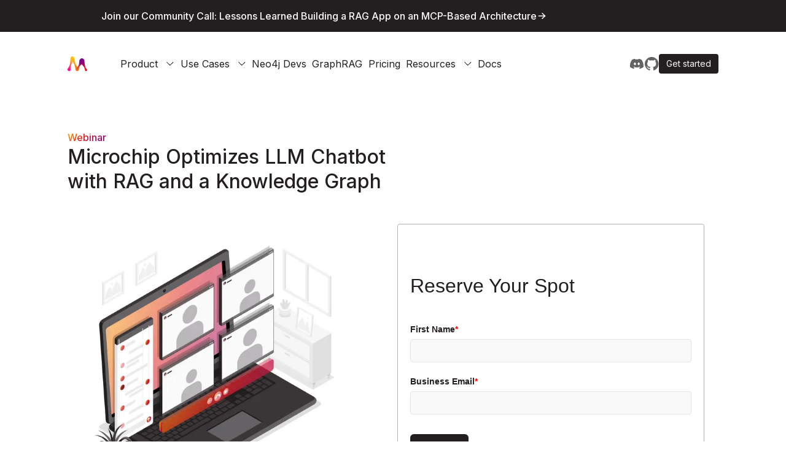

--- FILE ---
content_type: text/html; charset=utf-8
request_url: https://memgraph.com/webinars/microchip-optimizes-llm-chatbot-with-rag-and-a-knowledge-graph
body_size: 8294
content:
<!DOCTYPE html><html lang="en"><head><meta charSet="utf-8"/><meta name="viewport" content="width=device-width, initial-scale=1"/><link rel="preload" as="font" href="/_next/static/media/e4af272ccee01ff0-s.p.woff2" crossorigin="" type="font/woff2"/><link rel="stylesheet" href="/_next/static/css/a140f7d1b292c79c.css" data-precedence="next"/><link rel="preload" href="/_next/static/chunks/webpack-35e8106a6902d814.js" as="script" fetchPriority="low"/><script src="/_next/static/chunks/91106cf0-458a0baab54d85e2.js" async=""></script><script src="/_next/static/chunks/1085-81a69e3c0bad2e30.js" async=""></script><script src="/_next/static/chunks/main-app-5f6d91c2bac1b0fe.js" async=""></script><link rel="preload" as="script" href="/js/unblocker.js"/><link rel="preload" as="script" href="https://memgraph24563.activehosted.com/f/embed.php?id=88"/><link rel="preload" as="script" href="/js/tracker.js"/><title>Microchip Optimizes LLM Chatbot with RAG and a Knowledge Graph</title><meta name="description" content="How Microchip Uses Memgraph’s Knowledge Graphs to Optimize LLM Chatbots"/><meta property="og:title" content="Microchip Optimizes LLM Chatbot with RAG and a Knowledge Graph"/><meta property="og:description" content="How Microchip Uses Memgraph’s Knowledge Graphs to Optimize LLM Chatbots"/><meta property="og:url" content="https://memgraph.com/webinars/microchip-optimizes-llm-chatbot-with-rag-and-a-knowledge-graph"/><meta property="og:image" content="https://memgraph.com/images/resource-hub/webinar-mockup.png"/><meta property="og:image:width" content="600"/><meta property="og:image:height" content="314"/><meta property="og:type" content="website"/><meta name="twitter:card" content="summary_large_image"/><meta name="twitter:title" content="Microchip Optimizes LLM Chatbot with RAG and a Knowledge Graph"/><meta name="twitter:description" content="How Microchip Uses Memgraph’s Knowledge Graphs to Optimize LLM Chatbots"/><meta name="twitter:image" content="https://memgraph.com/images/resource-hub/webinar-mockup.png"/><meta name="twitter:image:width" content="600"/><meta name="twitter:image:height" content="314"/><meta name="next-size-adjust"/><link rel="icon" href="/favicon.png"/><script>(self.__next_s=self.__next_s||[]).push(["/js/unblocker.js"])</script><script src="/_next/static/chunks/polyfills-78c92fac7aa8fdd8.js" noModule=""></script></head><body class="__className_f367f3"><div class="w-full h-[72px] lg:h-[52px] px-[28px] sm:px-[38px] lg:px-[70px] flex flex-col justify-center bg-[#231F20]"><div class="w-full sm:w-[590px] lg:w-[950px] sm:max-w-none m-auto self-center text-center"><div class="flex flex-row gap-[9px] items-center font-medium"><a href="https://crowdcast.io/c/lessons-learned-building-a-rag-app-on-an-mcp-based-architecture" target="_blank" class="flex md:text-left sm:hover:mr-[6px] no_underline sm:no-underline text-[1rem] leading-[1.35rem] sm:text-sm lg:text-base text-[#F9F9F9]">Join our Community Call: Lessons Learned Building a RAG App on an MCP-Based Architecture</a><div class="hidden sm:flex justify-around"><img alt="Read more" loading="lazy" width="17" height="16" decoding="async" data-nimg="1" style="color:transparent" srcSet="/_next/image?url=%2Fimages%2Ficons%2Farrow-right-white.svg&amp;w=32&amp;q=75 1x, /_next/image?url=%2Fimages%2Ficons%2Farrow-right-white.svg&amp;w=48&amp;q=75 2x" src="/_next/image?url=%2Fimages%2Ficons%2Farrow-right-white.svg&amp;w=48&amp;q=75"/></div></div></div></div><div class="relative flex items-center justify-between w-full 2xl:w-[1440px] px-[24px] xl:px-[110px] 2xl:px-[40px] m-auto text-[20px] xl:text-[16px]  text-[#231F20]"><div class="py-4 xl:p-0 mr-[35px] 2xl:mr-[43px]"><a href="/" class=""><img alt="Memgraph logo" loading="lazy" width="33" height="25" decoding="async" data-nimg="1" class="mr-6 w-8 shrink-0" style="color:transparent" srcSet="/_next/image?url=%2Fimages%2Fmem-logo-nav.png&amp;w=48&amp;q=75 1x, /_next/image?url=%2Fimages%2Fmem-logo-nav.png&amp;w=96&amp;q=75 2x" src="/_next/image?url=%2Fimages%2Fmem-logo-nav.png&amp;w=96&amp;q=75"/></a></div><div class="flex w-full items-center justify-between py-2"><div class="lg:w-[75%]"><button id="navbarToggler" aria-label="Mobile Menu" class="absolute right-6 top-1/2 block translate-y-[-50%] rounded-lg py-[6px] ring-primary focus:ring-2 xl:hidden"><span class="relative my-1.5 block h-0.5 w-[30px] bg-black transition-all duration-300   "></span><span class="relative my-1.5 block h-0.5 w-[30px] bg-black transition-all duration-300   "></span><span class="relative my-1.5 block h-0.5 w-[30px] bg-black transition-all duration-300   "></span></button><nav id="navbarCollapse" class="navbar absolute right-0 z-30 w-[100vw] border-body-color/50 bg-white py-2 px-6 duration-300 xl:visible xl:static xl:w-auto xl:!h-auto xl:border-none xl:!bg-transparent xl:p-0 xl:opacity-100 invisible top-[120%] opacity-0" style="height:0px"><ul class="xl:flex xl:justify-between py-2 w-full xl:w-[85%] h-full min-h-fit"><li class="group relative"><div class="flex cursor-default items-center justify-between py-2 text-[20px] xl:text-[16px] group-hover:opacity-70 xl:mr-0 xl:inline-flex xl:py-6 xl:px-0">Product<span class="pl-3"><svg width="15" height="14" viewBox="0 0 15 14" class="w-[24px] h-[24px] xl:w-auto xl:h-auto transition-transform "><path d="M7.81602 9.97495C7.68477 9.97495 7.57539 9.9312 7.46602 9.8437L2.43477 4.89995C2.23789 4.70308 2.23789 4.39683 2.43477 4.19995C2.63164 4.00308 2.93789 4.00308 3.13477 4.19995L7.81602 8.77183L12.4973 4.1562C12.6941 3.95933 13.0004 3.95933 13.1973 4.1562C13.3941 4.35308 13.3941 4.65933 13.1973 4.8562L8.16601 9.79995C8.05664 9.90933 7.94727 9.97495 7.81602 9.97495Z" fill="currentColor"></path></svg></span></div><div class="submenu relative top-full left-0 rounded-md z-30 bg-white transition-[top] duration-300 group-hover:opacity-100 xl:invisible xl:absolute xl:top-[110%] xl:block xl:w-max xl:p-4 xl:opacity-0 xl:shadow-lg xl:group-hover:visible xl:group-hover:top-full hidden"><a href="/memgraphdb" class="flex items-center gap-[12px] min-w-[132px] py-2.5 text-[16px] xl:text-[16px] xl:text-[#231F20] hover:opacity-70 xl:px-3 pl-4 font-normal text-[#646265]"> <!-- -->Database</a><a href="/tools" class="flex items-center gap-[12px] min-w-[132px] py-2.5 text-[16px] xl:text-[16px] xl:text-[#231F20] hover:opacity-70 xl:px-3 pl-4 font-normal text-[#646265]"> <!-- -->Tools and Integrations</a><a href="/lab" class="flex items-center gap-[12px] min-w-[132px] py-2.5 text-[16px] xl:text-[16px] xl:text-[#231F20] hover:opacity-70 xl:px-3 pl-4 font-normal text-[#646265]"> <!-- -->Lab</a><a href="/benchmark" class="flex items-center gap-[12px] min-w-[132px] py-2.5 text-[16px] xl:text-[16px] xl:text-[#231F20] hover:opacity-70 xl:px-3 pl-4 font-normal text-[#646265]"> <!-- -->Benchmark</a></div></li><li class="group relative"><div class="flex cursor-default items-center justify-between py-2 text-[20px] xl:text-[16px] group-hover:opacity-70 xl:mr-0 xl:inline-flex xl:py-6 xl:px-0">Use Cases<span class="pl-3"><svg width="15" height="14" viewBox="0 0 15 14" class="w-[24px] h-[24px] xl:w-auto xl:h-auto transition-transform "><path d="M7.81602 9.97495C7.68477 9.97495 7.57539 9.9312 7.46602 9.8437L2.43477 4.89995C2.23789 4.70308 2.23789 4.39683 2.43477 4.19995C2.63164 4.00308 2.93789 4.00308 3.13477 4.19995L7.81602 8.77183L12.4973 4.1562C12.6941 3.95933 13.0004 3.95933 13.1973 4.1562C13.3941 4.35308 13.3941 4.65933 13.1973 4.8562L8.16601 9.79995C8.05664 9.90933 7.94727 9.97495 7.81602 9.97495Z" fill="currentColor"></path></svg></span></div><div class="submenu relative top-full left-0 rounded-md z-30 bg-white transition-[top] duration-300 group-hover:opacity-100 xl:invisible xl:absolute xl:top-[110%] xl:block xl:w-max xl:p-4 xl:opacity-0 xl:shadow-lg xl:group-hover:visible xl:group-hover:top-full hidden"><div><div class="flex flex-row"><a href="/knowledge-graph" class="w-full py-2.5 text-[16px] xl:text-[16px] xl:text-[#231F20] hover:opacity-70 xl:p-3 pl-4 rounded xl:w-full font-normal text-[#646265]">Knowledge Graphs</a></div><hr class="border-t-[0.5px] border-[#E6E6E6]"/></div><a href="/use-cases#fraud-and-risk-detection" class="flex items-center gap-[12px] min-w-[132px] py-2.5 text-[16px] xl:text-[16px] xl:text-[#231F20] hover:opacity-70 xl:px-3 pl-4 font-normal text-[#646265]"> <!-- -->Fraud &amp; Network Risk Detection</a><a href="/use-cases#360-data-and-network-exploration" class="flex items-center gap-[12px] min-w-[132px] py-2.5 text-[16px] xl:text-[16px] xl:text-[#231F20] hover:opacity-70 xl:px-3 pl-4 font-normal text-[#646265]"> <!-- -->360 Data &amp; Network Exploration</a><a href="/use-cases#logistics-and-network-optimization" class="flex items-center gap-[12px] min-w-[132px] py-2.5 text-[16px] xl:text-[16px] xl:text-[#231F20] hover:opacity-70 xl:px-3 pl-4 font-normal text-[#646265]"> <!-- -->Logistics &amp; Network Optimization</a><a href="/use-cases-list" class="flex items-center gap-[12px] min-w-[132px] py-2.5 text-[16px] xl:text-[16px] xl:text-[#231F20] hover:opacity-70 xl:px-3 pl-4 font-normal text-[#646265]"> <!-- -->See all...</a><div class="mt-[10px]"><hr class="border-t-[0.5px] border-[#E6E6E6]"/><div class="flex flex-row pt-2.5 pb-[5px] xl:pb-0"><a href="/customer-stories" class="text-[16px] xl:text-[18px] text-[#646265] xl:text-[#231F20] font-normal hover:opacity-70 xl:pl-3 pl-4 hover:mr-[5px]">Customer &amp; User Stories</a></div></div></div></li><li class="group relative"><a href="/memgraph-for-neo4j-developers" class="flex py-2 text-[20px] xl:text-[16px] group-hover:opacity-70 xl:mr-0 xl:inline-flex xl:py-6 xl:px-0">Neo4j Devs</a></li><li class="group relative"><a href="/graphrag" class="flex py-2 text-[20px] xl:text-[16px] group-hover:opacity-70 xl:mr-0 xl:inline-flex xl:py-6 xl:px-0">GraphRAG</a></li><li class="group relative"><a href="/pricing" class="flex py-2 text-[20px] xl:text-[16px] group-hover:opacity-70 xl:mr-0 xl:inline-flex xl:py-6 xl:px-0">Pricing</a></li><li class="group relative"><div class="flex cursor-default items-center justify-between py-2 text-[20px] xl:text-[16px] group-hover:opacity-70 xl:mr-0 xl:inline-flex xl:py-6 xl:px-0">Resources<span class="pl-3"><svg width="15" height="14" viewBox="0 0 15 14" class="w-[24px] h-[24px] xl:w-auto xl:h-auto transition-transform "><path d="M7.81602 9.97495C7.68477 9.97495 7.57539 9.9312 7.46602 9.8437L2.43477 4.89995C2.23789 4.70308 2.23789 4.39683 2.43477 4.19995C2.63164 4.00308 2.93789 4.00308 3.13477 4.19995L7.81602 8.77183L12.4973 4.1562C12.6941 3.95933 13.0004 3.95933 13.1973 4.1562C13.3941 4.35308 13.3941 4.65933 13.1973 4.8562L8.16601 9.79995C8.05664 9.90933 7.94727 9.97495 7.81602 9.97495Z" fill="currentColor"></path></svg></span></div><div class="submenu relative top-full left-0 rounded-md z-30 bg-white transition-[top] duration-300 group-hover:opacity-100 xl:invisible xl:absolute xl:top-[110%] xl:block xl:w-max xl:p-4 xl:opacity-0 xl:shadow-lg xl:group-hover:visible xl:group-hover:top-full hidden"><a href="/blog" class="flex items-center gap-[12px] min-w-[132px] py-2.5 text-[16px] xl:text-[16px] xl:text-[#231F20] hover:opacity-70 xl:px-3 pl-4 font-normal text-[#646265]"> <!-- -->Blog</a><a href="/academy" class="flex items-center gap-[12px] min-w-[132px] py-2.5 text-[16px] xl:text-[16px] xl:text-[#231F20] hover:opacity-70 xl:px-3 pl-4 font-normal text-[#646265]"> <!-- -->Academy<div class="px-[2px] w-fit h-fit text-white text-[10px] rounded-[2px] gradient-background-secondary">NEW</div></a><a href="/on-demand" class="flex items-center gap-[12px] min-w-[132px] py-2.5 text-[16px] xl:text-[16px] xl:text-[#231F20] hover:opacity-70 xl:px-3 pl-4 font-normal text-[#646265]"> <!-- -->On Demand</a><a href="/events" class="flex items-center gap-[12px] min-w-[132px] py-2.5 text-[16px] xl:text-[16px] xl:text-[#231F20] hover:opacity-70 xl:px-3 pl-4 font-normal text-[#646265]"> <!-- -->Events</a><a href="https://playground.memgraph.com/" class="flex items-center gap-[12px] min-w-[132px] py-2.5 text-[16px] xl:text-[16px] xl:text-[#231F20] hover:opacity-70 xl:px-3 pl-4 font-normal text-[#646265]"> <!-- -->Playground</a></div></li><li class="group relative"><a href="/docs" class="flex py-2 text-[20px] xl:text-[16px] group-hover:opacity-70 xl:mr-0 xl:inline-flex xl:py-6 xl:px-0">Docs</a></li><div class="w-full mt-[182px] flex justify-center items-center xl:hidden"><div class="w-[80%] max-w-[337px]"><div class="flex justify-center items-center align-middle text-center w-full"><a href="/download" target="" class="flex heroButton hover:bg-[#646265] px-4 py-3 text-sm justify-center items-center align-middle md:text-base overflow-hidden w-full">Get started</a></div></div></div></ul></nav></div><div class="flex items-center justify-end pr-16 xl:pr-0"><div class="flex flex-row gap-4 xl:gap-8 items-center"><a href="https://www.discord.gg/memgraph" aria-label="Memgraph on Discord" target="_blank"><img alt="Memgraph on Discord" id="Discord" loading="lazy" width="23" height="17" decoding="async" data-nimg="1" class="mr-0 w-6 shrink-0" style="color:transparent" srcSet="/_next/image?url=%2Fimages%2Fdiscord.svg&amp;w=32&amp;q=75 1x, /_next/image?url=%2Fimages%2Fdiscord.svg&amp;w=48&amp;q=75 2x" src="/_next/image?url=%2Fimages%2Fdiscord.svg&amp;w=48&amp;q=75"/></a><a href="https://github.com/memgraph" aria-label="Memgraph on GitHub" target="_blank"><img alt="Memgraph on GitHub" id="Github" loading="lazy" width="22" height="22" decoding="async" data-nimg="1" class="w-6 shrink-0" style="color:transparent" srcSet="/_next/image?url=%2Fimages%2Fgithub.svg&amp;w=32&amp;q=75 1x, /_next/image?url=%2Fimages%2Fgithub.svg&amp;w=48&amp;q=75 2x" src="/_next/image?url=%2Fimages%2Fgithub.svg&amp;w=48&amp;q=75"/></a><a href="/download" aria-label="Get started" class="hidden xl:block"><div class="bg-[#231f20] hover:bg-[#646265] flex flex-col shrink-0 px-3 py-1 rounded" id="Button1"><div class="text-center whitespace-nowrap text-[14px] 2xl:text-[16px] leading-[24px] text-[#f9f9f9]">Get started</div></div></a></div></div></div></div><main class="overflow-x-visible overflow-y-clip bg-white flex flex-col justify-end pt-4 gap-2 w-full max-w-[1200px] m-0 2xl:max-w-[1440px] lg:m-auto"><div class="flex flex-col mx-[28px] sm:mx-[38px] lg:mx-[70px] 2xl:mx-[130px]"><div class="pt-10"><div class="flex flex-col text-[#231F20] font-medium gap-2 text-[32px] leading-10 w-full lg:w-[553px] mb-[56px] lg:mb-[24px]"><div class="flex text-base "><span class="fontGradient">Webinar</span></div><h1>Microchip Optimizes LLM Chatbot with RAG and a Knowledge Graph</h1></div><div class="flex flex-col mb-[55px] gap-[85px] lg:gap-[110px]"><div class="flex flex-row items-center justify-between"><div class="hidden lg:flex w-[469px] h-[477px]"><img alt="fraud-detection-whitepaper" loading="lazy" width="469" height="477" decoding="async" data-nimg="1" style="color:transparent" srcSet="/_next/image?url=%2Fimages%2Fresource-hub%2Fwebinar-mockup.png&amp;w=640&amp;q=75 1x, /_next/image?url=%2Fimages%2Fresource-hub%2Fwebinar-mockup.png&amp;w=1080&amp;q=75 2x" src="/_next/image?url=%2Fimages%2Fresource-hub%2Fwebinar-mockup.png&amp;w=1080&amp;q=75"/></div><div class="flex w-[547px]"><div class="w-full"><div class="_form_88"></div></div></div></div><div class=" text-[#646265]">There&#x27;s often a gap between the people who manage data and those who
          use it to make decisions. This gap exists because using the data
          typically requires technical skills, like writing database queries.
          William Firth from Microchip Technology will show how Large Language
          Models (LLMs), augmented with Retrieval Augmented Generation (RAG)
          techniques, can bridge this gap, making it easy for anyone to access
          and understand data in real time.<br/> <br/>William will share a case study on how Microchip uses LLMs enriched with RAG using a Memgraph knowledge graph to create a contextual chatbot. This was inspired by the need to quickly answer complex business questions such as &quot;Why is this customer&#x27;s sales order late?&quot; William will discuss the implementation process, the advantages it has brought to the table, and the unforeseen challenges encountered with a real-world chatbot.<br/><br/>What you will learn:<ul class="list-disc ml-[20px]"><li>How knowledge graphs provide the grounding LLMs need</li> <li> How to build a chatbot using LLMs, RAG, and a knowledge graph to
              answer intricate business questions like &quot;Why is this customer&#x27;s
              order late?&quot;</li><li>Project implementation process, benefits of prompt engineering,
              and the unforeseen challenges of a real-world chatbot</li></ul></div></div></div></div></main><div class="relative flex flex-col items-center mt-20 bg-[#231f20] pt-[44px] md:pt-[98px] pb-[30px]"><div class="w-full overflow-hidden flex flex-col lg:flex-row md:gap-[140px] sm:gap-0 justify-center" id="Footer"><div class="lg:block hidden"><div class="flex flex-col gap-[85px] items-center mr-[114px] justify-center"><img alt="Memgraph" loading="lazy" width="156" height="54" decoding="async" data-nimg="1" class="w-full" style="color:transparent" srcSet="/_next/image?url=%2Fimages%2Fmemgraph_footer_logo.svg&amp;w=256&amp;q=75 1x, /_next/image?url=%2Fimages%2Fmemgraph_footer_logo.svg&amp;w=384&amp;q=75 2x" src="/_next/image?url=%2Fimages%2Fmemgraph_footer_logo.svg&amp;w=384&amp;q=75"/><div class="self-stretch flex flex-col gap-[19px] items-center"><div class="flex flex-row gap-[42px] shrink-0 items-center align-middle"><a href="https://discord.gg/memgraph" target="_blank"><img alt="Memgraph on Discord" id="Discord1" loading="lazy" width="24" height="24" decoding="async" data-nimg="1" style="color:transparent" srcSet="/_next/image?url=%2Fimages%2Fdiscord-light.svg&amp;w=32&amp;q=75 1x, /_next/image?url=%2Fimages%2Fdiscord-light.svg&amp;w=48&amp;q=75 2x" src="/_next/image?url=%2Fimages%2Fdiscord-light.svg&amp;w=48&amp;q=75"/></a><a href="https://github.com/memgraph/memgraph" target="_blank"><img alt="Memgraph on GitHub" id="Github1" loading="lazy" width="24" height="24" decoding="async" data-nimg="1" style="color:transparent" srcSet="/_next/image?url=%2Fimages%2Fgithub-light.svg&amp;w=32&amp;q=75 1x, /_next/image?url=%2Fimages%2Fgithub-light.svg&amp;w=48&amp;q=75 2x" src="/_next/image?url=%2Fimages%2Fgithub-light.svg&amp;w=48&amp;q=75"/></a><a href="https://twitter.com/memgraphdb" target="_blank"><img alt="Memgraph on Twitter" id="TwitterX" loading="lazy" width="24" height="24" decoding="async" data-nimg="1" style="color:transparent" srcSet="/_next/image?url=%2Fimages%2Ftwitter.svg&amp;w=32&amp;q=75 1x, /_next/image?url=%2Fimages%2Ftwitter.svg&amp;w=48&amp;q=75 2x" src="/_next/image?url=%2Fimages%2Ftwitter.svg&amp;w=48&amp;q=75"/></a></div><div class="flex flex-row gap-[42px] shrink-0 items-center align-bottom"><a href="https://stackoverflow.com/questions/tagged/memgraphdb" target="_blank"><img alt="Memgraph on Stack overflow" loading="lazy" width="24" height="24" decoding="async" data-nimg="1" style="color:transparent" srcSet="/_next/image?url=%2Fimages%2Fstackoverflow.svg&amp;w=32&amp;q=75 1x, /_next/image?url=%2Fimages%2Fstackoverflow.svg&amp;w=48&amp;q=75 2x" src="/_next/image?url=%2Fimages%2Fstackoverflow.svg&amp;w=48&amp;q=75"/></a><a href="https://www.youtube.com/@memgraph" target="_blank"><img alt="Memgraph on Youtube" id="Mdiyoutube" loading="lazy" width="24" height="24" decoding="async" data-nimg="1" style="color:transparent" srcSet="/_next/image?url=%2Fimages%2Fyoutube.svg&amp;w=32&amp;q=75 1x, /_next/image?url=%2Fimages%2Fyoutube.svg&amp;w=48&amp;q=75 2x" src="/_next/image?url=%2Fimages%2Fyoutube.svg&amp;w=48&amp;q=75"/></a><a href="https://www.linkedin.com/company/memgraph/" target="_blank"><img alt="memgraph on LinkedIn" id="Linkedin" loading="lazy" width="24" height="24" decoding="async" data-nimg="1" style="color:transparent" srcSet="/_next/image?url=%2Fimages%2Flinkedin.svg&amp;w=32&amp;q=75 1x, /_next/image?url=%2Fimages%2Flinkedin.svg&amp;w=48&amp;q=75 2x" src="/_next/image?url=%2Fimages%2Flinkedin.svg&amp;w=48&amp;q=75"/></a></div></div></div></div><div class="flex flex-col sm:flex-row lg:mb-20 mb-12 text-sm lg:gap-28 gap-12 pl-[25px] md:pl-0 md:justify-evenly"><div class="block lg:hidden"><img alt="Memgraph" loading="lazy" width="94" height="32" decoding="async" data-nimg="1" class="" style="color:transparent" srcSet="/_next/image?url=%2Fimages%2Fmemgraph_footer_logo.svg&amp;w=96&amp;q=75 1x, /_next/image?url=%2Fimages%2Fmemgraph_footer_logo.svg&amp;w=256&amp;q=75 2x" src="/_next/image?url=%2Fimages%2Fmemgraph_footer_logo.svg&amp;w=256&amp;q=75"/></div><div class="flex flex-wrap gap-[90px] lg:gap-[56px]"><div class="flex flex-col gap-[18px] w-[80px] lg:w-[156px]"><div class="text-[16px] font-normal leading-[21px] text-[#F9F9F9] mb-[3px]">Product</div><div class="leading-[21px] text-[#BAB8BB] "><a href="/memgraphdb">Database</a></div><div class=" leading-[21px] text-[#BAB8BB] "><a href="/tools">Tools</a></div><div class=" leading-[21px] text-[#BAB8BB] "><a href="/lab">Lab</a></div><div class=" leading-[21px] text-[#BAB8BB] "><a href="/download">Download</a></div></div><div class="flex flex-col gap-[18px] w-[80px] lg:w-[156px]"><div class="text-[16px] font-normal leading-[21px] text-[#F9F9F9] mb-[3px]">Enterprise</div><div class="leading-[21px] text-[#BAB8BB] "><a href="/pricing">Pricing</a></div><div class="leading-[21px] text-[#BAB8BB] "><a href="/legal">Legal</a></div><div class="leading-[21px] text-[#BAB8BB] "><a href="/partners">Partners</a></div><div class="leading-[21px] text-[#BAB8BB] "><a href="/support">Support</a></div><div class=" leading-[21px] text-[#BAB8BB] "><a href="/contact-us">Contact Us</a></div></div><div class="flex flex-col gap-[18px] w-[80px] lg:w-[156px]"><div class="text-[16px] font-normal leading-[21px] text-[#F9F9F9] mb-[3px]">Resources</div><div class=" leading-[21px] text-[#BAB8BB] "><a href="/use-cases">Use Cases</a></div><div class=" leading-[21px] text-[#BAB8BB] "><a href="/blog">Blog</a></div><div class=" leading-[21px] text-[#BAB8BB] "><a href="/academy">Academy</a></div><div class=" leading-[21px] text-[#BAB8BB] "><a href="/on-demand">On Demand</a></div><div class=" leading-[21px] text-[#BAB8BB] "><a href="https://playground.memgraph.com/" target="_blank">Playground</a></div></div><div class="flex flex-col gap-[18px] w-[80px] lg:w-[156px]"><div class="text-[16px]  font-normal leading-[21px] text-[#F9F9F9] mb-[3px]">Developers</div><div class="whitespace-nowrap leading-[21px] text-[#BAB8BB]"><a href="/docs" target="_blank">Docs</a></div><div class=" leading-[21px] text-[#BAB8BB]"><a href="/memgraph-for-python-developers">Python</a></div><div class=" leading-[21px] text-[#BAB8BB]"><a href="/memgraph-for-networkx">NetworkX</a></div><div class=" leading-[21px] text-[#BAB8BB]"><a href="/memgraph-for-neo4j-developers">Neo4j Devs</a></div><div class=" leading-[21px] text-[#BAB8BB] "><a href="/benchmark">Benchmark</a></div><div class="hidden md:flex text-[16px] font-normal leading-[21px] text-[#F9F9F9] mb-[3px] mt-[34px]">Company</div><div class="hidden md:flex leading-[21px] text-[#BAB8BB]"><a href="/about-us">About us</a></div><div class="hidden md:flex leading-[21px] text-[#BAB8BB]"><a href="/careers">Careers</a></div><div class="hidden md:flex leading-[21px] text-[#BAB8BB]"><a href="/media">Media</a></div></div><div class="flex flex-col md:hidden gap-[18px] w-[80px] lg:w-[156px]"><div class="text-[16px] font-normal leading-[21px] text-[#F9F9F9] mb-[3px]">Company</div><div class="leading-[21px] text-[#BAB8BB]"><a href="/about-us">About Us</a></div><div class="leading-[21px] text-[#BAB8BB]"><a href="/careers">Careers</a></div></div></div></div><div class="self-stretch flex flex-col gap-[19px] items-center lg:hidden justify-center mb-12 border-t border-[#3E323F] pt-5"><div class="flex flex-row gap-[42px] shrink-0 items-center align-middle"><a href="https://discord.gg/memgraph" target="_blank"><img alt="Memgraph on Discord" id="Discord1" loading="lazy" width="24" height="24" decoding="async" data-nimg="1" style="color:transparent" srcSet="/_next/image?url=%2Fimages%2Fdiscord-light.svg&amp;w=32&amp;q=75 1x, /_next/image?url=%2Fimages%2Fdiscord-light.svg&amp;w=48&amp;q=75 2x" src="/_next/image?url=%2Fimages%2Fdiscord-light.svg&amp;w=48&amp;q=75"/></a><a href="https://github.com/memgraph/memgraph" target="_blank"><img alt="Memgraph on GitHub" id="Github1" loading="lazy" width="24" height="24" decoding="async" data-nimg="1" style="color:transparent" srcSet="/_next/image?url=%2Fimages%2Fgithub-light.svg&amp;w=32&amp;q=75 1x, /_next/image?url=%2Fimages%2Fgithub-light.svg&amp;w=48&amp;q=75 2x" src="/_next/image?url=%2Fimages%2Fgithub-light.svg&amp;w=48&amp;q=75"/></a><a href="https://twitter.com/memgraphdb" target="_blank"><img alt="Memgraph on Twitter" id="TwitterX" loading="lazy" width="24" height="24" decoding="async" data-nimg="1" style="color:transparent" srcSet="/_next/image?url=%2Fimages%2Ftwitter.svg&amp;w=32&amp;q=75 1x, /_next/image?url=%2Fimages%2Ftwitter.svg&amp;w=48&amp;q=75 2x" src="/_next/image?url=%2Fimages%2Ftwitter.svg&amp;w=48&amp;q=75"/></a></div><div class="flex flex-row gap-[42px] shrink-0 items-center align-bottom"><a href="https://stackoverflow.com/questions/tagged/memgraphdb" target="_blank"><img alt="Memgraph on Stack overflow" loading="lazy" width="24" height="24" decoding="async" data-nimg="1" style="color:transparent" srcSet="/_next/image?url=%2Fimages%2Fstackoverflow.svg&amp;w=32&amp;q=75 1x, /_next/image?url=%2Fimages%2Fstackoverflow.svg&amp;w=48&amp;q=75 2x" src="/_next/image?url=%2Fimages%2Fstackoverflow.svg&amp;w=48&amp;q=75"/></a><a href="https://www.youtube.com/@memgraph" target="_blank"><img alt="Memgraph on Youtube" id="Mdiyoutube" loading="lazy" width="24" height="24" decoding="async" data-nimg="1" style="color:transparent" srcSet="/_next/image?url=%2Fimages%2Fyoutube.svg&amp;w=32&amp;q=75 1x, /_next/image?url=%2Fimages%2Fyoutube.svg&amp;w=48&amp;q=75 2x" src="/_next/image?url=%2Fimages%2Fyoutube.svg&amp;w=48&amp;q=75"/></a><a href="https://www.linkedin.com/company/memgraph/" target="_blank"><img alt="memgraph on LinkedIn" id="Linkedin" loading="lazy" width="24" height="24" decoding="async" data-nimg="1" style="color:transparent" srcSet="/_next/image?url=%2Fimages%2Flinkedin.svg&amp;w=32&amp;q=75 1x, /_next/image?url=%2Fimages%2Flinkedin.svg&amp;w=48&amp;q=75 2x" src="/_next/image?url=%2Fimages%2Flinkedin.svg&amp;w=48&amp;q=75"/></a></div></div></div><div class="flex flex-row gap-1 items-center"><div class="text-xs text-[#949295] h-[5.17%]">© <!-- -->2025<!-- --> Memgraph Ltd. All rights reserved.</div><div class="block text-xs text-white"><a href="/policies/terms-of-use" class="hover:underline">Terms</a> <!-- -->&amp;<!-- --> <a href="/policies/privacy-policy" class="hover:underline">Privacy</a></div></div></div><script src="/_next/static/chunks/webpack-35e8106a6902d814.js" async=""></script><script>(self.__next_f=self.__next_f||[]).push([0])</script><script>self.__next_f.push([1,"1:HL[\"/_next/static/media/e4af272ccee01ff0-s.p.woff2\",{\"as\":\"font\",\"type\":\"font/woff2\"}]\n2:HL[\"/_next/static/css/a140f7d1b292c79c.css\",{\"as\":\"style\"}]\n0:\"$L3\"\n"])</script><script>self.__next_f.push([1,"4:I{\"id\":7967,\"chunks\":[\"2272:static/chunks/webpack-35e8106a6902d814.js\",\"9503:static/chunks/91106cf0-458a0baab54d85e2.js\",\"1085:static/chunks/1085-81a69e3c0bad2e30.js\"],\"name\":\"default\",\"async\":false}\n6:I{\"id\":9278,\"chunks\":[\"2272:static/chunks/webpack-35e8106a6902d814.js\",\"9503:static/chunks/91106cf0-458a0baab54d85e2.js\",\"1085:static/chunks/1085-81a69e3c0bad2e30.js\"],\"name\":\"\",\"async\":false}\n7:I{\"id\":2404,\"chunks\":[\"8810:static/chunks/8810-e88bb6c5ac5c6324.js\",\"8602:static/chunks/8602-2d09443dc56f8aea.js\""])</script><script>self.__next_f.push([1,",\"2404:static/chunks/2404-4b8a55a6ed8fba6c.js\",\"3185:static/chunks/app/layout-1f47ad4903d3d766.js\"],\"name\":\"\",\"async\":false}\n8:I{\"id\":5241,\"chunks\":[\"8810:static/chunks/8810-e88bb6c5ac5c6324.js\",\"8602:static/chunks/8602-2d09443dc56f8aea.js\",\"2404:static/chunks/2404-4b8a55a6ed8fba6c.js\",\"3185:static/chunks/app/layout-1f47ad4903d3d766.js\"],\"name\":\"\",\"async\":false}\n9:I{\"id\":2671,\"chunks\":[\"8810:static/chunks/8810-e88bb6c5ac5c6324.js\",\"8602:static/chunks/8602-2d09443dc56f8aea.js\",\"2404:static/chunks/2404-4b8a55"])</script><script>self.__next_f.push([1,"a6ed8fba6c.js\",\"3185:static/chunks/app/layout-1f47ad4903d3d766.js\"],\"name\":\"\",\"async\":false}\na:I{\"id\":1111,\"chunks\":[\"8810:static/chunks/8810-e88bb6c5ac5c6324.js\",\"8602:static/chunks/8602-2d09443dc56f8aea.js\",\"2404:static/chunks/2404-4b8a55a6ed8fba6c.js\",\"3185:static/chunks/app/layout-1f47ad4903d3d766.js\"],\"name\":\"\",\"async\":false}\nb:I{\"id\":9159,\"chunks\":[\"2272:static/chunks/webpack-35e8106a6902d814.js\",\"9503:static/chunks/91106cf0-458a0baab54d85e2.js\",\"1085:static/chunks/1085-81a69e3c0bad2e30.js\"],\"name\":\"d"])</script><script>self.__next_f.push([1,"efault\",\"async\":false}\nc:I{\"id\":7883,\"chunks\":[\"2272:static/chunks/webpack-35e8106a6902d814.js\",\"9503:static/chunks/91106cf0-458a0baab54d85e2.js\",\"1085:static/chunks/1085-81a69e3c0bad2e30.js\"],\"name\":\"default\",\"async\":false}\nf:I{\"id\":8810,\"chunks\":[\"8810:static/chunks/8810-e88bb6c5ac5c6324.js\",\"2404:static/chunks/2404-4b8a55a6ed8fba6c.js\",\"4748:static/chunks/app/webinars/microchip-optimizes-llm-chatbot-with-rag-and-a-knowledge-graph/page-526be576b249d6be.js\"],\"name\":\"Image\",\"async\":false}\n"])</script><script>self.__next_f.push([1,"3:[[[\"$\",\"link\",\"0\",{\"rel\":\"stylesheet\",\"href\":\"/_next/static/css/a140f7d1b292c79c.css\",\"precedence\":\"next\"}]],[\"$\",\"$L4\",null,{\"buildId\":\"ALtsG04NICZAW69XPak8C\",\"assetPrefix\":\"\",\"initialCanonicalUrl\":\"/webinars/microchip-optimizes-llm-chatbot-with-rag-and-a-knowledge-graph\",\"initialTree\":[\"\",{\"children\":[\"webinars\",{\"children\":[\"microchip-optimizes-llm-chatbot-with-rag-and-a-knowledge-graph\",{\"children\":[\"__PAGE__\",{}]}]}]},\"$undefined\",\"$undefined\",true],\"initialHead\":[false,\"$L5\"],\"globalErrorComponent\":\"$6\",\"children\":[null,[\"$\",\"html\",null,{\"lang\":\"en\",\"children\":[[\"$\",\"head\",null,{\"children\":[[\"$\",\"link\",null,{\"rel\":\"icon\",\"href\":\"/favicon.png\"}],[\"$\",\"$L7\",null,{\"strategy\":\"beforeInteractive\",\"src\":\"/js/unblocker.js\"}]]}],[\"$\",\"body\",null,{\"className\":\"__className_f367f3\",\"children\":[[\"$\",\"$L8\",null,{}],[\"$\",\"$L9\",null,{}],[\"$\",\"main\",null,{\"className\":\"overflow-x-visible overflow-y-clip bg-white flex flex-col justify-end pt-4 gap-2 w-full max-w-[1200px] m-0 2xl:max-w-[1440px] lg:m-auto\",\"children\":[\"$\",\"div\",null,{\"className\":\"flex flex-col mx-[28px] sm:mx-[38px] lg:mx-[70px] 2xl:mx-[130px]\",\"children\":[[\"$\",\"$La\",null,{}],[\"$\",\"$Lb\",null,{\"parallelRouterKey\":\"children\",\"segmentPath\":[\"children\"],\"loading\":\"$undefined\",\"loadingStyles\":\"$undefined\",\"hasLoading\":false,\"error\":\"$undefined\",\"errorStyles\":\"$undefined\",\"template\":[\"$\",\"$Lc\",null,{}],\"templateStyles\":\"$undefined\",\"notFound\":[[\"$\",\"title\",null,{\"children\":\"404: This page could not be found.\"}],[\"$\",\"div\",null,{\"style\":{\"fontFamily\":\"system-ui,\\\"Segoe UI\\\",Roboto,Helvetica,Arial,sans-serif,\\\"Apple Color Emoji\\\",\\\"Segoe UI Emoji\\\"\",\"height\":\"100vh\",\"textAlign\":\"center\",\"display\":\"flex\",\"flexDirection\":\"column\",\"alignItems\":\"center\",\"justifyContent\":\"center\"},\"children\":[\"$\",\"div\",null,{\"children\":[[\"$\",\"style\",null,{\"dangerouslySetInnerHTML\":{\"__html\":\"body{color:#000;background:#fff;margin:0}.next-error-h1{border-right:1px solid rgba(0,0,0,.3)}@media (prefers-color-scheme:dark){body{color:#fff;background:#000}.next-error-h1{border-right:1px solid rgba(255,255,255,.3)}}\"}}],[\"$\",\"h1\",null,{\"className\":\"next-error-h1\",\"style\":{\"display\":\"inline-block\",\"margin\":\"0 20px 0 0\",\"padding\":\"0 23px 0 0\",\"fontSize\":24,\"fontWeight\":500,\"verticalAlign\":\"top\",\"lineHeight\":\"49px\"},\"children\":\"404\"}],[\"$\",\"div\",null,{\"style\":{\"display\":\"inline-block\"},\"children\":[\"$\",\"h2\",null,{\"style\":{\"fontSize\":14,\"fontWeight\":400,\"lineHeight\":\"49px\",\"margin\":0},\"children\":\"This page could not be found.\"}]}]]}]}]],\"notFoundStyles\":[],\"childProp\":{\"current\":[\"$\",\"$Lb\",null,{\"parallelRouterKey\":\"children\",\"segmentPath\":[\"children\",\"webinars\",\"children\"],\"loading\":\"$undefined\",\"loadingStyles\":\"$undefined\",\"hasLoading\":false,\"error\":\"$undefined\",\"errorStyles\":\"$undefined\",\"template\":[\"$\",\"$Lc\",null,{}],\"templateStyles\":\"$undefined\",\"notFound\":\"$undefined\",\"notFoundStyles\":\"$undefined\",\"childProp\":{\"current\":[\"$\",\"$Lb\",null,{\"parallelRouterKey\":\"children\",\"segmentPath\":[\"children\",\"webinars\",\"children\",\"microchip-optimizes-llm-chatbot-with-rag-and-a-knowledge-graph\",\"children\"],\"loading\":\"$undefined\",\"loadingStyles\":\"$undefined\",\"hasLoading\":false,\"error\":\"$undefined\",\"errorStyles\":\"$undefined\",\"template\":[\"$\",\"$Lc\",null,{}],\"templateStyles\":\"$undefined\",\"notFound\":\"$undefined\",\"notFoundStyles\":\"$undefined\",\"childProp\":{\"current\":[\"$Ld\",\"$Le\",null],\"segment\":\"__PAGE__\"},\"styles\":[]}],\"segment\":\"microchip-optimizes-llm-chatbot-with-rag-and-a-knowledge-graph\"},\"styles\":[]}],\"segment\":\"webinars\"},\"styles\":[]}]]}]}],[[\"$\",\"div\",null,{\"className\":\"relative flex flex-col items-center mt-20 bg-[#231f20] pt-[44px] md:pt-[98px] pb-[30px]\",\"children\":[[\"$\",\"div\",null,{\"className\":\"w-full overflow-hidden flex flex-col lg:flex-row md:gap-[140px] sm:gap-0 justify-center\",\"id\":\"Footer\",\"children\":[[\"$\",\"div\",null,{\"className\":\"lg:block hidden\",\"children\":[\"$\",\"div\",null,{\"className\":\"flex flex-col gap-[85px] items-center mr-[114px] justify-center\",\"children\":[[\"$\",\"$Lf\",null,{\"alt\":\"Memgraph\",\"src\":\"/images/memgraph_footer_logo.svg\",\"className\":\"w-full\",\"width\":156,\"height\":54}],[\"$\",\"div\",null,{\"className\":\"self-stretch flex flex-col gap-[19px] items-center\",\"children\":[[\"$\",\"div\",null,{\"className\":\"flex flex-row gap-[42px] shrink-0 items-center align-middle\",\"children\":[[\"$\",\"a\",null,{\"href\":\"https://discord.gg/memgraph\",\"target\":\"_blank\",\"children\":[\"$\",\"$Lf\",null,{\"alt\":\"Memgraph on Discord\",\"src\":\"/images/discord-light.svg\",\"id\":\"Discord1\",\"width\":24,\"height\":24}]}],[\"$\",\"a\",null,{\"href\":\"https://github.com/memgraph/memgraph\",\"target\":\"_blank\",\"children\":[\"$\",\"$Lf\",null,{\"alt\":\"Memgraph on GitHub\",\"src\":\"/images/github-light.svg\",\"id\":\"Github1\",\"width\":24,\"height\":24}]}],[\"$\",\"a\",null,{\"href\":\"https://twitter.com/memgraphdb\",\"target\":\"_blank\",\"children\":[\"$\",\"$Lf\",null,{\"alt\":\"Memgraph on Twitter\",\"src\":\"/images/twitter.svg\",\"id\":\"TwitterX\",\"width\":24,\"height\":24}]}]]}],[\"$\",\"div\",null,{\"className\":\"flex flex-row gap-[42px] shrink-0 items-center align-bottom\",\"children\":[[\"$\",\"a\",null,{\"href\":\"https://stackoverflow.com/questions/tagged/memgraphdb\",\"target\":\"_blank\",\"children\":[\"$\",\"$Lf\",null,{\"alt\":\"Memgraph on Stack overflow\",\"src\":\"/images/stackoverflow.svg\",\"width\":24,\"height\":24}]}],[\"$\",\"a\",null,{\"href\":\"https://www.youtube.com/@memgraph\",\"target\":\"_blank\",\"children\":[\"$\",\"$Lf\",null,{\"alt\":\"Memgraph on Youtube\",\"src\":\"/images/youtube.svg\",\"id\":\"Mdiyoutube\",\"width\":24,\"height\":24}]}],[\"$\",\"a\",null,{\"href\":\"https://www.linkedin.com/company/memgraph/\",\"target\":\"_blank\",\"children\":[\"$\",\"$Lf\",null,{\"alt\":\"memgraph on LinkedIn\",\"src\":\"/images/linkedin.svg\",\"id\":\"Linkedin\",\"width\":24,\"height\":24}]}]]}]]}]]}]}],[\"$\",\"div\",null,{\"className\":\"flex flex-col sm:flex-row lg:mb-20 mb-12 text-sm lg:gap-28 gap-12 pl-[25px] md:pl-0 md:justify-evenly\",\"children\":[[\"$\",\"div\",null,{\"className\":\"block lg:hidden\",\"children\":[\"$\",\"$Lf\",null,{\"alt\":\"Memgraph\",\"src\":\"/images/memgraph_footer_logo.svg\",\"className\":\"\",\"width\":94,\"height\":32}]}],[\"$\",\"div\",null,{\"className\":\"flex flex-wrap gap-[90px] lg:gap-[56px]\",\"children\":[[\"$\",\"div\",null,{\"className\":\"flex flex-col gap-[18px] w-[80px] lg:w-[156px]\",\"children\":[[\"$\",\"div\",null,{\"className\":\"text-[16px] font-normal leading-[21px] text-[#F9F9F9] mb-[3px]\",\"children\":\"Product\"}],[\"$\",\"div\",null,{\"className\":\"leading-[21px] text-[#BAB8BB] \",\"children\":[\"$\",\"a\",null,{\"href\":\"/memgraphdb\",\"children\":\"Database\"}]}],[\"$\",\"div\",null,{\"className\":\" leading-[21px] text-[#BAB8BB] \",\"children\":[\"$\",\"a\",null,{\"href\":\"/tools\",\"children\":\"Tools\"}]}],[\"$\",\"div\",null,{\"className\":\" leading-[21px] text-[#BAB8BB] \",\"children\":[\"$\",\"a\",null,{\"href\":\"/lab\",\"children\":\"Lab\"}]}],[\"$\",\"div\",null,{\"className\":\" leading-[21px] text-[#BAB8BB] \",\"children\":[\"$\",\"a\",null,{\"href\":\"/download\",\"children\":\"Download\"}]}]]}],[\"$\",\"div\",null,{\"className\":\"flex flex-col gap-[18px] w-[80px] lg:w-[156px]\",\"children\":[[\"$\",\"div\",null,{\"className\":\"text-[16px] font-normal leading-[21px] text-[#F9F9F9] mb-[3px]\",\"children\":\"Enterprise\"}],[\"$\",\"div\",null,{\"className\":\"leading-[21px] text-[#BAB8BB] \",\"children\":[\"$\",\"a\",null,{\"href\":\"/pricing\",\"children\":\"Pricing\"}]}],[\"$\",\"div\",null,{\"className\":\"leading-[21px] text-[#BAB8BB] \",\"children\":[\"$\",\"a\",null,{\"href\":\"/legal\",\"children\":\"Legal\"}]}],[\"$\",\"div\",null,{\"className\":\"leading-[21px] text-[#BAB8BB] \",\"children\":[\"$\",\"a\",null,{\"href\":\"/partners\",\"children\":\"Partners\"}]}],[\"$\",\"div\",null,{\"className\":\"leading-[21px] text-[#BAB8BB] \",\"children\":[\"$\",\"a\",null,{\"href\":\"/support\",\"children\":\"Support\"}]}],[\"$\",\"div\",null,{\"className\":\" leading-[21px] text-[#BAB8BB] \",\"children\":[\"$\",\"a\",null,{\"href\":\"/contact-us\",\"children\":\"Contact Us\"}]}]]}],[\"$\",\"div\",null,{\"className\":\"flex flex-col gap-[18px] w-[80px] lg:w-[156px]\",\"children\":[[\"$\",\"div\",null,{\"className\":\"text-[16px] font-normal leading-[21px] text-[#F9F9F9] mb-[3px]\",\"children\":\"Resources\"}],[\"$\",\"div\",null,{\"className\":\" leading-[21px] text-[#BAB8BB] \",\"children\":[\"$\",\"a\",null,{\"href\":\"/use-cases\",\"children\":\"Use Cases\"}]}],[\"$\",\"div\",null,{\"className\":\" leading-[21px] text-[#BAB8BB] \",\"children\":[\"$\",\"a\",null,{\"href\":\"/blog\",\"children\":\"Blog\"}]}],[\"$\",\"div\",null,{\"className\":\" leading-[21px] text-[#BAB8BB] \",\"children\":[\"$\",\"a\",null,{\"href\":\"/academy\",\"children\":\"Academy\"}]}],[\"$\",\"div\",null,{\"className\":\" leading-[21px] text-[#BAB8BB] \",\"children\":[\"$\",\"a\",null,{\"href\":\"/on-demand\",\"children\":\"On Demand\"}]}],[\"$\",\"div\",null,{\"className\":\" leading-[21px] text-[#BAB8BB] \",\"children\":[\"$\",\"a\",null,{\"href\":\"https://playground.memgraph.com/\",\"target\":\"_blank\",\"children\":\"Playground\"}]}]]}],[\"$\",\"div\",null,{\"className\":\"flex flex-col gap-[18px] w-[80px] lg:w-[156px]\",\"children\":[[\"$\",\"div\",null,{\"className\":\"text-[16px]  font-normal leading-[21px] text-[#F9F9F9] mb-[3px]\",\"children\":\"Developers\"}],[\"$\",\"div\",null,{\"className\":\"whitespace-nowrap leading-[21px] text-[#BAB8BB]\",\"children\":[\"$\",\"a\",null,{\"href\":\"/docs\",\"target\":\"_blank\",\"children\":\"Docs\"}]}],[\"$\",\"div\",null,{\"className\":\" leading-[21px] text-[#BAB8BB]\",\"children\":[\"$\",\"a\",null,{\"href\":\"/memgraph-for-python-developers\",\"children\":\"Python\"}]}],[\"$\",\"div\",null,{\"className\":\" leading-[21px] text-[#BAB8BB]\",\"children\":[\"$\",\"a\",null,{\"href\":\"/memgraph-for-networkx\",\"children\":\"NetworkX\"}]}],[\"$\",\"div\",null,{\"className\":\" leading-[21px] text-[#BAB8BB]\",\"children\":[\"$\",\"a\",null,{\"href\":\"/memgraph-for-neo4j-developers\",\"children\":\"Neo4j Devs\"}]}],[\"$\",\"div\",null,{\"className\":\" leading-[21px] text-[#BAB8BB] \",\"children\":[\"$\",\"a\",null,{\"href\":\"/benchmark\",\"children\":\"Benchmark\"}]}],[\"$\",\"div\",null,{\"className\":\"hidden md:flex text-[16px] font-normal leading-[21px] text-[#F9F9F9] mb-[3px] mt-[34px]\",\"children\":\"Company\"}],[\"$\",\"div\",null,{\"className\":\"hidden md:flex leading-[21px] text-[#BAB8BB]\",\"children\":[\"$\",\"a\",null,{\"href\":\"/about-us\",\"children\":\"About us\"}]}],[\"$\",\"div\",null,{\"className\":\"hidden md:flex leading-[21px] text-[#BAB8BB]\",\"children\":[\"$\",\"a\",null,{\"href\":\"/careers\",\"children\":\"Careers\"}]}],[\"$\",\"div\",null,{\"className\":\"hidden md:flex leading-[21px] text-[#BAB8BB]\",\"children\":[\"$\",\"a\",null,{\"href\":\"/media\",\"children\":\"Media\"}]}]]}],[\"$\",\"div\",null,{\"className\":\"flex flex-col md:hidden gap-[18px] w-[80px] lg:w-[156px]\",\"children\":[[\"$\",\"div\",null,{\"className\":\"text-[16px] font-normal leading-[21px] text-[#F9F9F9] mb-[3px]\",\"children\":\"Company\"}],[\"$\",\"div\",null,{\"className\":\"leading-[21px] text-[#BAB8BB]\",\"children\":[\"$\",\"a\",null,{\"href\":\"/about-us\",\"children\":\"About Us\"}]}],[\"$\",\"div\",null,{\"className\":\"leading-[21px] text-[#BAB8BB]\",\"children\":[\"$\",\"a\",null,{\"href\":\"/careers\",\"children\":\"Careers\"}]}]]}]]}]]}],[\"$\",\"div\",null,{\"className\":\"self-stretch flex flex-col gap-[19px] items-center lg:hidden justify-center mb-12 border-t border-[#3E323F] pt-5\",\"children\":[[\"$\",\"div\",null,{\"className\":\"flex flex-row gap-[42px] shrink-0 items-center align-middle\",\"children\":[[\"$\",\"a\",null,{\"href\":\"https://discord.gg/memgraph\",\"target\":\"_blank\",\"children\":[\"$\",\"$Lf\",null,{\"alt\":\"Memgraph on Discord\",\"src\":\"/images/discord-light.svg\",\"id\":\"Discord1\",\"width\":24,\"height\":24}]}],[\"$\",\"a\",null,{\"href\":\"https://github.com/memgraph/memgraph\",\"target\":\"_blank\",\"children\":[\"$\",\"$Lf\",null,{\"alt\":\"Memgraph on GitHub\",\"src\":\"/images/github-light.svg\",\"id\":\"Github1\",\"width\":24,\"height\":24}]}],[\"$\",\"a\",null,{\"href\":\"https://twitter.com/memgraphdb\",\"target\":\"_blank\",\"children\":[\"$\",\"$Lf\",null,{\"alt\":\"Memgraph on Twitter\",\"src\":\"/images/twitter.svg\",\"id\":\"TwitterX\",\"width\":24,\"height\":24}]}]]}],[\"$\",\"div\",null,{\"className\":\"flex flex-row gap-[42px] shrink-0 items-center align-bottom\",\"children\":[[\"$\",\"a\",null,{\"href\":\"https://stackoverflow.com/questions/tagged/memgraphdb\",\"target\":\"_blank\",\"children\":[\"$\",\"$Lf\",null,{\"alt\":\"Memgraph on Stack overflow\",\"src\":\"/images/stackoverflow.svg\",\"width\":24,\"height\":24}]}],[\"$\",\"a\",null,{\"href\":\"https://www.youtube.com/@memgraph\",\"target\":\"_blank\",\"children\":[\"$\",\"$Lf\",null,{\"alt\":\"Memgraph on Youtube\",\"src\":\"/images/youtube.svg\",\"id\":\"Mdiyoutube\",\"width\":24,\"height\":24}]}],[\"$\",\"a\",null,{\"href\":\"https://www.linkedin.com/company/memgraph/\",\"target\":\"_blank\",\"children\":[\"$\",\"$Lf\",null,{\"alt\":\"memgraph on LinkedIn\",\"src\":\"/images/linkedin.svg\",\"id\":\"Linkedin\",\"width\":24,\"height\":24}]}]]}]]}]]}],[\"$\",\"div\",null,{\"className\":\"flex flex-row gap-1 items-center\",\"children\":[[\"$\",\"div\",null,{\"className\":\"text-xs text-[#949295] h-[5.17%]\",\"children\":[\"© \",2025,\" Memgraph Ltd. All rights reserved.\"]}],[\"$\",\"div\",null,{\"className\":\"block text-xs text-white\",\"children\":[[\"$\",\"a\",null,{\"href\":\"/policies/terms-of-use\",\"className\":\"hover:underline\",\"children\":\"Terms\"}],\" \",\"\u0026\",\" \",[\"$\",\"a\",null,{\"href\":\"/policies/privacy-policy\",\"className\":\"hover:underline\",\"children\":\"Privacy\"}]]}]]}]]}],[\"$\",\"$L7\",null,{\"src\":\"/js/tracker.js\"}]]]}]]}],null]}]]\n"])</script><script>self.__next_f.push([1,"10:I{\"id\":2467,\"chunks\":[\"8810:static/chunks/8810-e88bb6c5ac5c6324.js\",\"2404:static/chunks/2404-4b8a55a6ed8fba6c.js\",\"4748:static/chunks/app/webinars/microchip-optimizes-llm-chatbot-with-rag-and-a-knowledge-graph/page-526be576b249d6be.js\"],\"name\":\"\",\"async\":false}\n"])</script><script>self.__next_f.push([1,"e:[\"$\",\"div\",null,{\"className\":\"pt-10\",\"children\":[[\"$\",\"div\",null,{\"className\":\"flex flex-col text-[#231F20] font-medium gap-2 text-[32px] leading-10 w-full lg:w-[553px] mb-[56px] lg:mb-[24px]\",\"children\":[[\"$\",\"div\",null,{\"className\":\"flex text-base \",\"children\":[\"$\",\"span\",null,{\"className\":\"fontGradient\",\"children\":\"Webinar\"}]}],[\"$\",\"h1\",null,{\"children\":\"Microchip Optimizes LLM Chatbot with RAG and a Knowledge Graph\"}]]}],[\"$\",\"div\",null,{\"className\":\"flex flex-col mb-[55px] gap-[85px] lg:gap-[110px]\",\"children\":[[\"$\",\"div\",null,{\"className\":\"flex flex-row items-center justify-between\",\"children\":[[\"$\",\"div\",null,{\"className\":\"hidden lg:flex w-[469px] h-[477px]\",\"children\":[\"$\",\"$Lf\",null,{\"src\":\"/images/resource-hub/webinar-mockup.png\",\"alt\":\"fraud-detection-whitepaper\",\"width\":469,\"height\":477}]}],[\"$\",\"div\",null,{\"className\":\"flex w-[547px]\",\"children\":[\"$\",\"$L10\",null,{}]}]]}],[\"$\",\"div\",null,{\"className\":\" text-[#646265]\",\"children\":[\"There's often a gap between the people who manage data and those who\\n          use it to make decisions. This gap exists because using the data\\n          typically requires technical skills, like writing database queries.\\n          William Firth from Microchip Technology will show how Large Language\\n          Models (LLMs), augmented with Retrieval Augmented Generation (RAG)\\n          techniques, can bridge this gap, making it easy for anyone to access\\n          and understand data in real time.\",[\"$\",\"br\",null,{}],\" \",[\"$\",\"br\",null,{}],\"William will share a case study on how Microchip uses LLMs enriched with RAG using a Memgraph knowledge graph to create a contextual chatbot. This was inspired by the need to quickly answer complex business questions such as \\\"Why is this customer's sales order late?\\\" William will discuss the implementation process, the advantages it has brought to the table, and the unforeseen challenges encountered with a real-world chatbot.\",[\"$\",\"br\",null,{}],[\"$\",\"br\",null,{}],\"What you will learn:\",[\"$\",\"ul\",null,{\"className\":\"list-disc ml-[20px]\",\"children\":[[\"$\",\"li\",null,{\"children\":\"How knowledge graphs provide the grounding LLMs need\"}],\" \",[\"$\",\"li\",null,{\"children\":\" How to build a chatbot using LLMs, RAG, and a knowledge graph to\\n              answer intricate business questions like \\\"Why is this customer's\\n              order late?\\\"\"}],[\"$\",\"li\",null,{\"children\":\"Project implementation process, benefits of prompt engineering,\\n              and the unforeseen challenges of a real-world chatbot\"}]]}]]}]]}]]}]\n"])</script><script>self.__next_f.push([1,"5:[[\"$\",\"meta\",\"0\",{\"charSet\":\"utf-8\"}],[\"$\",\"title\",\"1\",{\"children\":\"Microchip Optimizes LLM Chatbot with RAG and a Knowledge Graph\"}],[\"$\",\"meta\",\"2\",{\"name\":\"description\",\"content\":\"How Microchip Uses Memgraph’s Knowledge Graphs to Optimize LLM Chatbots\"}],[\"$\",\"meta\",\"3\",{\"name\":\"viewport\",\"content\":\"width=device-width, initial-scale=1\"}],[\"$\",\"meta\",\"4\",{\"property\":\"og:title\",\"content\":\"Microchip Optimizes LLM Chatbot with RAG and a Knowledge Graph\"}],[\"$\",\"meta\",\"5\",{\"property\":\"og:description\",\"content\":\"How Microchip Uses Memgraph’s Knowledge Graphs to Optimize LLM Chatbots\"}],[\"$\",\"meta\",\"6\",{\"property\":\"og:url\",\"content\":\"https://memgraph.com/webinars/microchip-optimizes-llm-chatbot-with-rag-and-a-knowledge-graph\"}],[\"$\",\"meta\",\"7\",{\"property\":\"og:image\",\"content\":\"https://memgraph.com/images/resource-hub/webinar-mockup.png\"}],[\"$\",\"meta\",\"8\",{\"property\":\"og:image:width\",\"content\":\"600\"}],[\"$\",\"meta\",\"9\",{\"property\":\"og:image:height\",\"content\":\"314\"}],[\"$\",\"meta\",\"10\",{\"property\":\"og:type\",\"content\":\"website\"}],[\"$\",\"meta\",\"11\",{\"name\":\"twitter:card\",\"content\":\"summary_large_image\"}],[\"$\",\"meta\",\"12\",{\"name\":\"twitter:title\",\"content\":\"Microchip Optimizes LLM Chatbot with RAG and a Knowledge Graph\"}],[\"$\",\"meta\",\"13\",{\"name\":\"twitter:description\",\"content\":\"How Microchip Uses Memgraph’s Knowledge Graphs to Optimize LLM Chatbots\"}],[\"$\",\"meta\",\"14\",{\"name\":\"twitter:image\",\"content\":\"https://memgraph.com/images/resource-hub/webinar-mockup.png\"}],[\"$\",\"meta\",\"15\",{\"name\":\"twitter:image:width\",\"content\":\"600\"}],[\"$\",\"meta\",\"16\",{\"name\":\"twitter:image:height\",\"content\":\"314\"}],[\"$\",\"meta\",\"17\",{\"name\":\"next-size-adjust\"}]]\n"])</script><script>self.__next_f.push([1,"d:null\n"])</script></body></html>

--- FILE ---
content_type: application/javascript; charset=utf-8
request_url: https://memgraph.com/_next/static/chunks/main-app-5f6d91c2bac1b0fe.js
body_size: 4
content:
(self.webpackChunk_N_E=self.webpackChunk_N_E||[]).push([[1744],{3287:function(e,n,t){Promise.resolve().then(t.t.bind(t,9278,23)),Promise.resolve().then(t.t.bind(t,7967,23)),Promise.resolve().then(t.t.bind(t,9159,23)),Promise.resolve().then(t.t.bind(t,7883,23)),Promise.resolve().then(t.t.bind(t,3791,23)),Promise.resolve().then(t.t.bind(t,2226,23))}},function(e){var n=function(n){return e(e.s=n)};e.O(0,[9503,1085],function(){return n(81),n(3287)}),_N_E=e.O()}]);

--- FILE ---
content_type: image/svg+xml
request_url: https://memgraph.com/_next/image?url=%2Fimages%2Fyoutube.svg&w=32&q=75
body_size: 431
content:
<svg width="24" height="24" viewBox="0 0 24 24" fill="none" xmlns="http://www.w3.org/2000/svg">
<path d="M9.8 19L15.509 15.7L9.8 12.4V19ZM22.516 10.387C22.659 10.904 22.758 11.597 22.824 12.477C22.901 13.357 22.934 14.116 22.934 14.776L23 15.7C23 18.109 22.824 19.88 22.516 21.013C22.241 22.003 21.603 22.641 20.613 22.916C20.096 23.059 19.15 23.158 17.698 23.224C16.268 23.301 14.959 23.334 13.749 23.334L12 23.4C7.391 23.4 4.52 23.224 3.387 22.916C2.397 22.641 1.759 22.003 1.484 21.013C1.341 20.496 1.242 19.803 1.176 18.923C1.099 18.043 1.066 17.284 1.066 16.624L1 15.7C1 13.291 1.176 11.52 1.484 10.387C1.759 9.397 2.397 8.759 3.387 8.484C3.904 8.341 4.85 8.242 6.302 8.176C7.732 8.099 9.041 8.066 10.251 8.066L12 8C16.609 8 19.48 8.176 20.613 8.484C21.603 8.759 22.241 9.397 22.516 10.387Z" fill="#DDDDDD"/>
</svg>


--- FILE ---
content_type: text/javascript;charset=UTF-8
request_url: https://memgraph24563.activehosted.com/f/embed.php?id=88
body_size: 9918
content:
window.cfields = [];
window._show_thank_you = function(id, message, trackcmp_url, email) {
    var form = document.getElementById('_form_' + id + '_'), thank_you = form.querySelector('._form-thank-you');
    form.querySelector('._form-content').style.display = 'none';
    thank_you.innerHTML = message;
    thank_you.style.display = 'block';
    const vgoAlias = typeof visitorGlobalObjectAlias === 'undefined' ? 'vgo' : visitorGlobalObjectAlias;
    var visitorObject = window[vgoAlias];
    if (email && typeof visitorObject !== 'undefined') {
        visitorObject('setEmail', email);
        visitorObject('update');
    } else if (typeof(trackcmp_url) != 'undefined' && trackcmp_url) {
        // Site tracking URL to use after inline form submission.
        _load_script(trackcmp_url);
    }
    if (typeof window._form_callback !== 'undefined') window._form_callback(id);
    thank_you.setAttribute('tabindex', '-1');
    thank_you.focus();
};
window._show_unsubscribe = function(id, message, trackcmp_url, email) {
    var form = document.getElementById('_form_' + id + '_'), unsub = form.querySelector('._form-thank-you');
    var branding = form.querySelector('._form-branding');
    if (branding) {
        branding.style.display = 'none';
    }
    form.querySelector('._form-content').style.display = 'none';
    unsub.style.display = 'block';
    form.insertAdjacentHTML('afterend', message)
    const vgoAlias = typeof visitorGlobalObjectAlias === 'undefined' ? 'vgo' : visitorGlobalObjectAlias;
    var visitorObject = window[vgoAlias];
    if (email && typeof visitorObject !== 'undefined') {
        visitorObject('setEmail', email);
        visitorObject('update');
    } else if (typeof(trackcmp_url) != 'undefined' && trackcmp_url) {
        // Site tracking URL to use after inline form submission.
        _load_script(trackcmp_url);
    }
    if (typeof window._form_callback !== 'undefined') window._form_callback(id);
};
window._show_error = function(id, message, html) {
    var form = document.getElementById('_form_' + id + '_'),
        err = document.createElement('div'),
        button = form.querySelector('button[type="submit"]'),
        old_error = form.querySelector('._form_error');
    if (old_error) old_error.parentNode.removeChild(old_error);
    err.innerHTML = message;
    err.className = '_error-inner _form_error _no_arrow';
    var wrapper = document.createElement('div');
    wrapper.className = '_form-inner _show_be_error';
    wrapper.appendChild(err);
    button.parentNode.insertBefore(wrapper, button);
    var submitButton = form.querySelector('[id^="_form"][id$="_submit"]');
    submitButton.disabled = false;
    submitButton.classList.remove('processing');
    if (html) {
        var div = document.createElement('div');
        div.className = '_error-html';
        div.innerHTML = html;
        err.appendChild(div);
    }
};
window._show_pc_confirmation = function(id, header, detail, show, email) {
    var form = document.getElementById('_form_' + id + '_'), pc_confirmation = form.querySelector('._form-pc-confirmation');
    if (pc_confirmation.style.display === 'none') {
        form.querySelector('._form-content').style.display = 'none';
        pc_confirmation.innerHTML = "<div class='_form-title'>" + header + "</div>" + "<p>" + detail + "</p>" +
        "<button class='_submit' id='hideButton'>Manage preferences</button>";
        pc_confirmation.style.display = 'block';
        var mp = document.querySelector('input[name="mp"]');
        mp.value = '0';
    } else {
        form.querySelector('._form-content').style.display = 'inline';
        pc_confirmation.style.display = 'none';
    }

    var hideButton = document.getElementById('hideButton');
    // Add event listener to the button
    hideButton.addEventListener('click', function() {
        var submitButton = document.querySelector('#_form_88_submit');
        submitButton.disabled = false;
        submitButton.classList.remove('processing');
        var mp = document.querySelector('input[name="mp"]');
        mp.value = '1';
        const cacheBuster = new URL(window.location.href);
        cacheBuster.searchParams.set('v', new Date().getTime());
        window.location.href = cacheBuster.toString();
    });

    const vgoAlias = typeof visitorGlobalObjectAlias === 'undefined' ? 'vgo' : visitorGlobalObjectAlias;
    var visitorObject = window[vgoAlias];
    if (email && typeof visitorObject !== 'undefined') {
        visitorObject('setEmail', email);
        visitorObject('update');
    } else if (typeof(trackcmp_url) != 'undefined' && trackcmp_url) {
        // Site tracking URL to use after inline form submission.
        _load_script(trackcmp_url);
    }
    if (typeof window._form_callback !== 'undefined') window._form_callback(id);
};
window._load_script = function(url, callback, isSubmit) {
    var head = document.querySelector('head'), script = document.createElement('script'), r = false;
    var submitButton = document.querySelector('#_form_88_submit');
    script.charset = 'utf-8';
    script.src = url;
    if (callback) {
        script.onload = script.onreadystatechange = function() {
            if (!r && (!this.readyState || this.readyState == 'complete')) {
                r = true;
                callback();
            }
        };
    }
    script.onerror = function() {
        if (isSubmit) {
            if (script.src.length > 10000) {
                _show_error("692200A740920", "Sorry, your submission failed. Please shorten your responses and try again.");
            } else {
                _show_error("692200A740920", "Sorry, your submission failed. Please try again.");
            }
            submitButton.disabled = false;
            submitButton.classList.remove('processing');
        }
    }

    head.appendChild(script);
};
(function() {
    var iti;
    if (window.location.search.search("excludeform") !== -1) return false;
    var getCookie = function(name) {
        var match = document.cookie.match(new RegExp('(^|; )' + name + '=([^;]+)'));
        return match ? match[2] : localStorage.getItem(name);
    }
    var setCookie = function(name, value) {
        var now = new Date();
        var time = now.getTime();
        var expireTime = time + 1000 * 60 * 60 * 24 * 365;
        now.setTime(expireTime);
        document.cookie = name + '=' + value + '; expires=' + now + ';path=/; Secure; SameSite=Lax;';
        localStorage.setItem(name, value);
    }
    var addEvent = function(element, event, func) {
        if (element.addEventListener) {
            element.addEventListener(event, func);
        } else {
            var oldFunc = element['on' + event];
            element['on' + event] = function() {
                oldFunc.apply(this, arguments);
                func.apply(this, arguments);
            };
        }
    }
    var _removed = false;
    var _form_output = '\<style\>\n#_form_692200A740920_{font-size:14px;line-height:1.6;font-family:arial, helvetica, sans-serif;margin:0}._form_hide{display:none;visibility:hidden}._form_show{display:block;visibility:visible}#_form_692200A740920_._form-top{top:0}#_form_692200A740920_._form-bottom{bottom:0}#_form_692200A740920_._form-left{left:0}#_form_692200A740920_._form-right{right:0}#_form_692200A740920_ input[type=\"text\"],#_form_692200A740920_ input[type=\"tel\"],#_form_692200A740920_ input[type=\"date\"],#_form_692200A740920_ textarea{padding:6px;height:auto;border:#979797 1px solid;border-radius:4px;color:#000 !important;font-size:14px;-webkit-box-sizing:border-box;-moz-box-sizing:border-box;box-sizing:border-box}#_form_692200A740920_ textarea{resize:none}#_form_692200A740920_ ._submit{-webkit-appearance:none;cursor:pointer;font-family:arial, sans-serif;font-size:14px;text-align:center;background:#231F20 !important;border:0 !important;-moz-border-radius:6px !important;-webkit-border-radius:6px !important;border-radius:6px !important;color:#FFFFFF !important;padding:10px !important}#_form_692200A740920_ ._submit:disabled{cursor:not-allowed;opacity:0.4}#_form_692200A740920_ ._submit.processing{position:relative}#_form_692200A740920_ ._submit.processing::before{content:\"\";width:1em;height:1em;position:absolute;z-index:1;top:50%;left:50%;border:double 3px transparent;border-radius:50%;background-image:linear-gradient(#231F20, #231F20), conic-gradient(#231F20, #FFFFFF);background-origin:border-box;background-clip:content-box, border-box;animation:1200ms ease 0s infinite normal none running _spin}#_form_692200A740920_ ._submit.processing::after{content:\"\";position:absolute;top:0;bottom:0;left:0;right:0}@keyframes _spin{0%{transform:translate(-50%, -50%) rotate(90deg)}100%{transform:translate(-50%, -50%) rotate(450deg)}}#_form_692200A740920_ ._close-icon{cursor:pointer;background-image:url(\"https:\/\/d226aj4ao1t61q.cloudfront.net\/esfkyjh1u_forms-close-dark.png\");background-repeat:no-repeat;background-size:14.2px 14.2px;position:absolute;display:block;top:11px;right:9px;overflow:hidden;width:16.2px;height:16.2px}#_form_692200A740920_ ._close-icon:before{position:relative}#_form_692200A740920_ ._form-body{margin-bottom:30px}#_form_692200A740920_ ._form-image-left{width:150px;float:left}#_form_692200A740920_ ._form-content-right{margin-left:164px}#_form_692200A740920_ ._form-branding{color:#fff;font-size:10px;clear:both;text-align:left;margin-top:30px;font-weight:100}#_form_692200A740920_ ._form-branding ._logo{display:block;width:130px;height:14px;margin-top:6px;background-image:url(\"https:\/\/d226aj4ao1t61q.cloudfront.net\/hh9ujqgv5_aclogo_li.png\");background-size:130px auto;background-repeat:no-repeat}#_form_692200A740920_ .form-sr-only{position:absolute;width:1px;height:1px;padding:0;margin:-1px;overflow:hidden;clip:rect(0, 0, 0, 0);border:0}#_form_692200A740920_ ._form-label,#_form_692200A740920_ ._form_element ._form-label{font-weight:bold;margin-bottom:5px;display:block}#_form_692200A740920_._dark ._form-branding{color:#333}#_form_692200A740920_._dark ._form-branding ._logo{background-image:url(\"https:\/\/d226aj4ao1t61q.cloudfront.net\/jftq2c8s_aclogo_dk.png\")}#_form_692200A740920_ ._form_element{position:relative;margin-bottom:10px;font-size:0;max-width:100%}#_form_692200A740920_ ._form_element *{font-size:14px}#_form_692200A740920_ ._form_element._clear{clear:both;width:100%;float:none}#_form_692200A740920_ ._form_element._clear:after{clear:left}#_form_692200A740920_ ._form_element input[type=\"text\"],#_form_692200A740920_ ._form_element input[type=\"date\"],#_form_692200A740920_ ._form_element select,#_form_692200A740920_ ._form_element textarea:not(.g-recaptcha-response){display:block;width:100%;-webkit-box-sizing:border-box;-moz-box-sizing:border-box;box-sizing:border-box;font-family:inherit}#_form_692200A740920_ ._field-wrapper{position:relative}#_form_692200A740920_ ._inline-style{float:left}#_form_692200A740920_ ._inline-style input[type=\"text\"]{width:150px}#_form_692200A740920_ ._inline-style:not(._clear){margin-right:20px}#_form_692200A740920_ ._form_element img._form-image{max-width:100%}#_form_692200A740920_ ._form_element ._form-fieldset{border:0;padding:0.01em 0 0 0;margin:0;min-width:0}#_form_692200A740920_ ._clear-element{clear:left}#_form_692200A740920_ ._full_width{width:100%}#_form_692200A740920_ ._form_full_field{display:block;width:100%;margin-bottom:10px}#_form_692200A740920_ input[type=\"text\"]._has_error,#_form_692200A740920_ textarea._has_error{border:#F37C7B 1px solid}#_form_692200A740920_ input[type=\"checkbox\"]._has_error{outline:#F37C7B 1px solid}#_form_692200A740920_ ._show_be_error{float:left}#_form_692200A740920_ ._error{display:block;position:absolute;font-size:14px;z-index:10000001}#_form_692200A740920_ ._error._above{padding-bottom:4px;bottom:39px;right:0}#_form_692200A740920_ ._error._below{padding-top:8px;top:100%;right:0}#_form_692200A740920_ ._error._above ._error-arrow{bottom:-4px;right:15px;border-left:8px solid transparent;border-right:8px solid transparent;border-top:8px solid #FFDDDD}#_form_692200A740920_ ._error._below ._error-arrow{top:0;right:15px;border-left:8px solid transparent;border-right:8px solid transparent;border-bottom:8px solid #FFDDDD}#_form_692200A740920_ ._error-inner{padding:12px 12px 12px 36px;background-color:#FFDDDD;background-image:url(\"data:image\/svg+xml,%3Csvg width=\'16\' height=\'16\' viewBox=\'0 0 16 16\' fill=\'none\' xmlns=\'http:\/\/www.w3.org\/2000\/svg\'%3E%3Cpath fill-rule=\'evenodd\' clip-rule=\'evenodd\' d=\'M16 8C16 12.4183 12.4183 16 8 16C3.58172 16 0 12.4183 0 8C0 3.58172 3.58172 0 8 0C12.4183 0 16 3.58172 16 8ZM9 3V9H7V3H9ZM9 13V11H7V13H9Z\' fill=\'%23CA0000\'\/%3E%3C\/svg%3E\");background-repeat:no-repeat;background-position:12px center;font-size:14px;font-family:arial, sans-serif;font-weight:600;line-height:16px;color:#000;text-align:center;text-decoration:none;-webkit-border-radius:4px;-moz-border-radius:4px;border-radius:4px;box-shadow:0 1px 4px rgba(31, 33, 41, 0.298295)}@media only screen and (max-width:319px){#_form_692200A740920_ ._error-inner{padding:7px 7px 7px 25px;font-size:12px;line-height:12px;background-position:4px center;max-width:100px;white-space:nowrap;overflow:hidden;text-overflow:ellipsis}}#_form_692200A740920_ ._error-inner._form_error{margin-bottom:5px;text-align:left}#_form_692200A740920_ ._button-wrapper ._error-inner._form_error{position:static}#_form_692200A740920_ ._error-inner._no_arrow{margin-bottom:10px}#_form_692200A740920_ ._error-arrow{position:absolute;width:0;height:0}#_form_692200A740920_ ._error-html{margin-bottom:10px}.pika-single{z-index:10000001 !important}#_form_692200A740920_ input[type=\"text\"].datetime_date{width:69%;display:inline}#_form_692200A740920_ select.datetime_time{width:29%;display:inline;height:32px}#_form_692200A740920_ input[type=\"date\"].datetime_date{width:69%;display:inline-flex}#_form_692200A740920_ input[type=\"time\"].datetime_time{width:29%;display:inline-flex}@media (min-width:320px) and (max-width:667px){::-webkit-scrollbar{display:none}#_form_692200A740920_{margin:0;width:100%;min-width:100%;max-width:100%;box-sizing:border-box}#_form_692200A740920_ *{-webkit-box-sizing:border-box;-moz-box-sizing:border-box;box-sizing:border-box;font-size:1em}#_form_692200A740920_ ._form-content{margin:0;width:100%}#_form_692200A740920_ ._form-inner{display:block;min-width:100%}#_form_692200A740920_ ._form-title,#_form_692200A740920_ ._inline-style{margin-top:0;margin-right:0;margin-left:0}#_form_692200A740920_ ._form-title{font-size:1.2em}#_form_692200A740920_ ._form_element{margin:0 0 20px;padding:0;width:100%}#_form_692200A740920_ ._form-element,#_form_692200A740920_ ._inline-style,#_form_692200A740920_ input[type=\"text\"],#_form_692200A740920_ label,#_form_692200A740920_ p,#_form_692200A740920_ textarea:not(.g-recaptcha-response){float:none;display:block;width:100%}#_form_692200A740920_ ._row._checkbox-radio label{display:inline}#_form_692200A740920_ ._row,#_form_692200A740920_ p,#_form_692200A740920_ label{margin-bottom:0.7em;width:100%}#_form_692200A740920_ ._row input[type=\"checkbox\"],#_form_692200A740920_ ._row input[type=\"radio\"]{margin:0 !important;vertical-align:middle !important}#_form_692200A740920_ ._row input[type=\"checkbox\"]+span label{display:inline}#_form_692200A740920_ ._row span label{margin:0 !important;width:initial !important;vertical-align:middle !important}#_form_692200A740920_ ._form-image{max-width:100%;height:auto !important}#_form_692200A740920_ input[type=\"text\"]{padding-left:10px;padding-right:10px;font-size:16px;line-height:1.3em;-webkit-appearance:none}#_form_692200A740920_ input[type=\"radio\"],#_form_692200A740920_ input[type=\"checkbox\"]{display:inline-block;width:1.3em;height:1.3em;font-size:1em;margin:0 0.3em 0 0;vertical-align:baseline}#_form_692200A740920_ button[type=\"submit\"]{padding:20px;font-size:1.5em}#_form_692200A740920_ ._inline-style{margin:20px 0 0 !important}#_form_692200A740920_ ._inline-style input[type=\"text\"]{width:100%}}#_form_692200A740920_ .sms_consent_checkbox{position:relative;width:100%;display:flex;align-items:flex-start;padding:20px 0}#_form_692200A740920_ .sms_consent_checkbox input[type=\"checkbox\"]{float:left;margin:5px 10px 10px 0}#_form_692200A740920_ .sms_consent_checkbox .sms_consent_message{display:inline;float:left;text-align:left;margin-bottom:10px;font-size:14px;color:#7D8799}#_form_692200A740920_ .sms_consent_checkbox .sms_consent_message.sms_consent_mini{width:90%}#_form_692200A740920_ .sms_consent_checkbox ._error._above{right:auto;bottom:0}#_form_692200A740920_ .sms_consent_checkbox ._error._above ._error-arrow{right:auto;left:5px}@media (min-width:320px) and (max-width:667px){#_form_692200A740920_ .sms_consent_checkbox ._error._above{top:-30px;left:0;bottom:auto}}#_form_692200A740920_ .field-required{color:#FF0000}#_form_692200A740920_{position:relative;text-align:left;margin:25px auto 0;padding-top:20px;padding-right:20px;padding-bottom:20px;padding-left:20px;-webkit-box-sizing:border-box;-moz-box-sizing:border-box;box-sizing:border-box;background:white !important;border-top:1px solid #b0b0b0 !important;border-right:1px solid #b0b0b0 !important;border-bottom:1px solid #b0b0b0 !important;border-left:1px solid #b0b0b0 !important;max-width:500px;-moz-border-radius:4px !important;-webkit-border-radius:4px !important;border-radius:4px !important;color:#231F20}#_form_692200A740920_ ._show_be_error{min-width:100%}#_form_692200A740920_._inline-form,#_form_692200A740920_._inline-form ._form-content{font-family:Helvetica, Arial, sans-serif}#_form_692200A740920_._inline-form ._row span:not(.field-required),#_form_692200A740920_._inline-form ._row label{font-family:Helvetica, Arial, sans-serif;font-size:14px;font-weight:400;line-height:1.6em}#_form_692200A740920__inlineform input[type=\"text\"],#_form_692200A740920__inlineform input[type=\"date\"],#_form_692200A740920__inlineform input[type=\"tel\"],#_form_692200A740920__inlineform select,#_form_692200A740920__inlineform textarea:not(.g-recaptcha-response){font-family:Helvetica, Arial, sans-serif;font-size:14px;font-weight:400;font-color:#000000;line-height:1.6em}#_form_692200A740920_._inline-form ._html-code *:not(h1, h2, h3, h4, h5, h6),#_form_692200A740920_._inline-form .sms_consent_message,#_form_692200A740920_._inline-form ._form-thank-you{font-family:Helvetica, Arial, sans-serif}#_form_692200A740920_._inline-form ._form-label,#_form_692200A740920_._inline-form ._form-emailidentifier,#_form_692200A740920_._inline-form ._form-checkbox-option-label{font-family:Helvetica, Arial, sans-serif;font-size:14px;font-weight:700;line-height:1.6em}#_form_692200A740920_._inline-form ._submit{margin-top:12px;font-family:Helvetica, Arial, sans-serif}#_form_692200A740920_._inline-form ._html-code h1,#_form_692200A740920_._inline-form ._html-code h2,#_form_692200A740920_._inline-form ._html-code h3,#_form_692200A740920_._inline-form ._html-code h4,#_form_692200A740920_._inline-form ._html-code h5,#_form_692200A740920_._inline-form ._html-code h6,#_form_692200A740920_._inline-form ._form-title{font-size:22px;line-height:normal;font-weight:600;margin-bottom:0;display:block}#_form_692200A740920_._inline-form ._form-branding{font-family:\"IBM Plex Sans\", Helvetica, sans-serif;font-size:13px;font-weight:100;font-style:normal;text-decoration:none}#_form_692200A740920_:before,#_form_692200A740920_:after{content:\" \";display:table}#_form_692200A740920_:after{clear:both}#_form_692200A740920_._inline-style{width:auto;display:inline-block}#_form_692200A740920_._inline-style input[type=\"text\"],#_form_692200A740920_._inline-style input[type=\"date\"]{padding:10px 12px}#_form_692200A740920_._inline-style button._inline-style{position:relative;top:27px}#_form_692200A740920_._inline-style p{margin:0}#_form_692200A740920_._inline-style ._button-wrapper{position:relative;margin:16px 12.5px 0 20px}#_form_692200A740920_ ._form-thank-you{position:relative;left:0;right:0;text-align:center;font-size:18px}#_form_692200A740920_ ._form-pc-confirmation ._submit{margin-top:16px}@media (min-width:320px) and (max-width:667px){#_form_692200A740920_._inline-form._inline-style ._inline-style._button-wrapper{margin-top:20px !important;margin-left:0 !important}}#_form_692200A740920_ .iti{width:100%}#_form_692200A740920_ .iti.iti--allow-dropdown.iti--separate-dial-code{width:100%}#_form_692200A740920_ .iti input{width:100%;border:#979797 1px solid;border-radius:4px}#_form_692200A740920_ .iti--separate-dial-code .iti__selected-flag{background-color:#FFFFFF;border-radius:4px}#_form_692200A740920_ .iti--separate-dial-code .iti__selected-flag:hover{background-color:rgba(0, 0, 0, 0.05)}#_form_692200A740920_ .iti__country-list{border-radius:4px;margin-top:4px;min-width:460px}#_form_692200A740920_ .iti__country-list--dropup{margin-bottom:4px}#_form_692200A740920_ .phone-error-hidden{display:none}#_form_692200A740920_ .phone-error{color:#E40E49}#_form_692200A740920_ .phone-input-error{border:1px solid #E40E49 !important}#_form_692200A740920_._inline-form ._form-content ._form-list-subscriptions-field fieldset{margin:0;margin-bottom:1.1428571429em;border:none;padding:0}#_form_692200A740920_._inline-form ._form-content ._form-list-subscriptions-field fieldset:last-child{margin-bottom:0}#_form_692200A740920_._inline-form ._form-content ._form-list-subscriptions-field legend{margin-bottom:1.1428571429em}#_form_692200A740920_._inline-form ._form-content ._form-list-subscriptions-field label{display:flex;align-items:flex-start;justify-content:flex-start;margin-bottom:0.8571428571em}#_form_692200A740920_._inline-form ._form-content ._form-list-subscriptions-field label:last-child{margin-bottom:0}#_form_692200A740920_._inline-form ._form-content ._form-list-subscriptions-field input{margin:0;margin-right:8px}#_form_692200A740920_._inline-form ._form-content ._form-list-subscriptions-field ._form-checkbox-option-label{display:block;font-weight:400;margin-top:-4px}#_form_692200A740920_._inline-form ._form-content ._form-list-subscriptions-field ._form-checkbox-option-label-with-description{display:block;font-weight:700;margin-top:-4px}#_form_692200A740920_._inline-form ._form-content ._form-list-subscriptions-field ._form-checkbox-option-description{margin:0;font-size:0.8571428571em}#_form_692200A740920_._inline-form ._form-content ._form-list-subscriptions-field ._form-subscriptions-unsubscribe-all-description{line-height:normal;margin-top:-2px}\n#_form_692200A740920_ ._x81072581 ._form-title{padding-bottom:30px;padding-top:60px;color:#231F20;font-weight:400;font-size:32px;line-height:40px}#_form_692200A740920_ ._x16019772 input{margin-bottom:20px;background-color:#f9f9f9}#_form_692200A740920_ ._x16019772 label{font-style:normal;font-weight:400;font-size:16px;line-height:24px;color:#231F20}#_form_692200A740920_ ._x96590886 label{font-style:normal;font-weight:400;font-size:16px;line-height:24px}#_form_692200A740920_ ._x38222110 label{font-style:normal;font-weight:400;font-size:16px;line-height:24px;color:#231F20}#_form_692200A740920_ ._x19040865 label{font-style:normal;font-weight:400;font-size:16px;line-height:24px;color:#231F20}#_form_692200A740920_ ._x27685495 label{font-style:normal;font-weight:400;font-size:16px;line-height:24px;color:#231F20}#_form_692200A740920_ ._submit{font-style:normal;font-weight:600;font-size:14px;line-height:28px;margin-top:40px;margin-bottom:60px}#_form_692200A740920_ ._x96590886 input{margin-bottom:20px;background-color:#f9f9f9}#_form_692200A740920_ ._x38222110 input{margin-bottom:20px;background-color:#f9f9f9}#_form_692200A740920_ ._x27685495 input{background-color:#f9f9f9;margin-bottom:20px}#_form_692200A740920_ ._x19040865 input{margin-bottom:20px;background-color:#f9f9f9}#_form_692200A740920_ ._x48553909 ._row{vertical-align:middle}\<\/style\>\n\<form method=\"POST\" action=\"https://memgraph24563.activehosted.com\/proc.php\" id=\"_form_692200A740920_\" class=\"_form _form_88 _inline-form  _dark\" novalidate data-styles-version=\"5\"\>\n    \<input type=\"hidden\" name=\"u\" value=\"692200A740920\" \/\>\n    \<input type=\"hidden\" name=\"f\" value=\"88\" \/\>\n    \<input type=\"hidden\" name=\"s\" \/\>\n    \<input type=\"hidden\" name=\"c\" value=\"0\" \/\>\n    \<input type=\"hidden\" name=\"m\" value=\"0\" \/\>\n    \<input type=\"hidden\" name=\"act\" value=\"sub\" \/\>\n    \<input type=\"hidden\" name=\"v\" value=\"2\" \/\>\n    \<input type=\"hidden\" name=\"or\" value=\"5f5bff9adcc2bb23ccdb25d21dfccf2b\" \/\>\n    \<div class=\"_form-content\"\>\n                            \<div class=\"_form_element _x81072581 _full_width _clear\" \>\n                            \<h2 class=\"_form-title\"\>Reserve Your Spot\<\/h2\>\n                    \<\/div\>\n                            \<div class=\"_form_element _x16019772 _full_width \" \>\n                            \<label for=\"firstname\" class=\"_form-label\"\>\n                                            First Name\<span class=\"field-required\"\>*\<\/span\>                                    \<\/label\>\n                \<div class=\"_field-wrapper\"\>\n                    \<input type=\"text\" id=\"firstname\" name=\"firstname\" placeholder=\"\" required\/\>\n                \<\/div\>\n                    \<\/div\>\n                            \<div class=\"_form_element _x27685495 _full_width \" \>\n                            \<label for=\"email\" class=\"_form-label\"\>\n                                            Business Email\<span class=\"field-required\"\>*\<\/span\>                                    \<\/label\>\n                \<div class=\"_field-wrapper\"\>\n                    \<input type=\"text\" id=\"email\" name=\"email\" placeholder=\"\" required\/\>\n                \<\/div\>\n                    \<\/div\>\n            \n                                    \<div class=\"_button-wrapper _full_width\"\>\n                \<button id=\"_form_88_submit\" class=\"_submit\" type=\"submit\"\>Watch now\<\/button\>\n            \<\/div\>\n                \<div class=\"_clear-element\"\>\<\/div\>\n    \<\/div\>\n    \<div class=\"_form-thank-you\" style=\"display:none;\"\>\<\/div\>\n    \<\/form\>\n';
            var _form_element = null, _form_elements = document.querySelectorAll('._form_88');
        for (var fe = 0; fe < _form_elements.length; fe++) {
            _form_element = _form_elements[fe];
            if (_form_element.innerHTML.trim() === '') break;
            _form_element = null;
        }
        if (!_form_element) {
            _form_element = document.createElement('div');
            if (!document.body) { document.firstChild.appendChild(document.createElement('body')); }
            document.body.appendChild(_form_element);
        }
        _form_element.innerHTML = _form_output;
        var form_to_submit = document.getElementById('_form_692200A740920_');
    var allInputs = form_to_submit.querySelectorAll('input, select, textarea'), tooltips = [], submitted = false;

    var getUrlParam = function(name) {
        if (name.toLowerCase() !== 'email') {
            var params = new URLSearchParams(window.location.search);
            return params.get(name) || false;
        }
        // email is a special case because a plus is valid in the email address
        var qString = window.location.search;
        if (!qString) {
            return false;
        }
        var parameters = qString.substr(1).split('&');
        for (var i = 0; i < parameters.length; i++) {
            var parameter = parameters[i].split('=');
            if (parameter[0].toLowerCase() === 'email') {
                return parameter[1] === undefined ? true : decodeURIComponent(parameter[1]);
            }
        }
        return false;
    };

    var acctDateFormat = "%d/%m/%Y";
    var getNormalizedDate = function(date, acctFormat) {
        var decodedDate = decodeURIComponent(date);
        if (acctFormat && acctFormat.match(/(%d|%e).*%m/gi) !== null) {
            return decodedDate.replace(/(\d{2}).*(\d{2}).*(\d{4})/g, '$3-$2-$1');
        } else if (Date.parse(decodedDate)) {
            var dateObj = new Date(decodedDate);
            var year = dateObj.getFullYear();
            var month = dateObj.getMonth() + 1;
            var day = dateObj.getDate();
            return `${year}-${month < 10 ? `0${month}` : month}-${day < 10 ? `0${day}` : day}`;
        }
        return false;
    };

    var getNormalizedTime = function(time) {
        var hour, minutes;
        var decodedTime = decodeURIComponent(time);
        var timeParts = Array.from(decodedTime.matchAll(/(\d{1,2}):(\d{1,2})\W*([AaPp][Mm])?/gm))[0];
        if (timeParts[3]) { // 12 hour format
            var isPM = timeParts[3].toLowerCase() === 'pm';
            if (isPM) {
                hour = parseInt(timeParts[1]) === 12 ? '12' : `${parseInt(timeParts[1]) + 12}`;
            } else {
                hour = parseInt(timeParts[1]) === 12 ? '0' : timeParts[1];
            }
        } else { // 24 hour format
            hour = timeParts[1];
        }
        var normalizedHour = parseInt(hour) < 10 ? `0${parseInt(hour)}` : hour;
        var minutes = timeParts[2];
        return `${normalizedHour}:${minutes}`;
    };

    for (var i = 0; i < allInputs.length; i++) {
        var regexStr = "field\\[(\\d+)\\]";
        var results = new RegExp(regexStr).exec(allInputs[i].name);
        if (results != undefined) {
            allInputs[i].dataset.name = allInputs[i].name.match(/\[time\]$/)
                ? `${window.cfields[results[1]]}_time`
                : window.cfields[results[1]];
        } else {
            allInputs[i].dataset.name = allInputs[i].name;
        }
        var fieldVal = getUrlParam(allInputs[i].dataset.name);

        if (fieldVal) {
            if (allInputs[i].dataset.autofill === "false") {
                continue;
            }
            if (allInputs[i].type == "radio" || allInputs[i].type == "checkbox") {
                if (allInputs[i].value == fieldVal) {
                    allInputs[i].checked = true;
                }
            } else if (allInputs[i].type == "date") {
                allInputs[i].value = getNormalizedDate(fieldVal, acctDateFormat);
            } else if (allInputs[i].type == "time") {
                allInputs[i].value = getNormalizedTime(fieldVal);
            } else {
                allInputs[i].value = fieldVal;
            }
        }
    }

    var remove_tooltips = function() {
        for (var i = 0; i < tooltips.length; i++) {
            tooltips[i].tip.parentNode.removeChild(tooltips[i].tip);
        }
        tooltips = [];
    };
    var remove_tooltip = function(elem) {
        for (var i = 0; i < tooltips.length; i++) {
            if (tooltips[i].elem === elem) {
                tooltips[i].tip.parentNode.removeChild(tooltips[i].tip);
                tooltips.splice(i, 1);
                return;
            }
        }
    };
    var create_tooltip = function(elem, text) {
        var tooltip = document.createElement('div'),
            arrow = document.createElement('div'),
            inner = document.createElement('div'), new_tooltip = {};
        tooltip.id = `${elem.id}-error`;
        tooltip.setAttribute('role', 'alert')
        if (elem.type != 'radio' && (elem.type != 'checkbox' || elem.name === 'sms_consent')) {
            tooltip.className = '_error';
            arrow.className = '_error-arrow';
            inner.className = '_error-inner';
            inner.innerHTML = text;
            tooltip.appendChild(arrow);
            tooltip.appendChild(inner);
            elem.parentNode.appendChild(tooltip);
        } else {
            tooltip.className = '_error-inner _no_arrow';
            tooltip.innerHTML = text;
            elem.parentNode.insertBefore(tooltip, elem);
            new_tooltip.no_arrow = true;
        }
        new_tooltip.tip = tooltip;
        new_tooltip.elem = elem;
        tooltips.push(new_tooltip);
        return new_tooltip;
    };
    var resize_tooltip = function(tooltip) {
        var rect = tooltip.elem.getBoundingClientRect();
        var doc = document.documentElement,
            scrollPosition = rect.top - ((window.pageYOffset || doc.scrollTop)  - (doc.clientTop || 0));
        if (scrollPosition < 40) {
            tooltip.tip.className = tooltip.tip.className.replace(/ ?(_above|_below) ?/g, '') + ' _below';
        } else {
            tooltip.tip.className = tooltip.tip.className.replace(/ ?(_above|_below) ?/g, '') + ' _above';
        }
    };
    var resize_tooltips = function() {
        if (_removed) return;
        for (var i = 0; i < tooltips.length; i++) {
            if (!tooltips[i].no_arrow) resize_tooltip(tooltips[i]);
        }
    };
    var validate_field = function(elem, remove) {
        var tooltip = null, value = elem.value, no_error = true;
        remove ? remove_tooltip(elem) : false;
        elem.removeAttribute('aria-invalid');
        elem.removeAttribute('aria-describedby');
        if (elem.type != 'checkbox') elem.className = elem.className.replace(/ ?_has_error ?/g, '');
        if (elem.getAttribute('required') !== null) {
            if (elem.type == 'radio' || (elem.type == 'checkbox' && /any/.test(elem.className))) {
                var elems = form_to_submit.elements[elem.name];
                if (!(elems instanceof NodeList || elems instanceof HTMLCollection) || elems.length <= 1) {
                    no_error = elem.checked;
                }
                else {
                    no_error = false;
                    for (var i = 0; i < elems.length; i++) {
                        if (elems[i].checked) no_error = true;
                    }
                }
                if (!no_error) {
                    tooltip = create_tooltip(elem, "Please select an option.");
                }
            } else if (elem.type =='checkbox') {
                var elems = form_to_submit.elements[elem.name], found = false, err = [];
                no_error = true;
                for (var i = 0; i < elems.length; i++) {
                    if (elems[i].getAttribute('required') === null) continue;
                    if (!found && elems[i] !== elem) return true;
                    found = true;
                    elems[i].className = elems[i].className.replace(/ ?_has_error ?/g, '');
                    if (!elems[i].checked) {
                        no_error = false;
                        elems[i].className = elems[i].className + ' _has_error';
                        err.push("Checking %s is required".replace("%s", elems[i].value));
                    }
                }
                if (!no_error) {
                    tooltip = create_tooltip(elem, err.join('<br/>'));
                }
            } else if (elem.tagName == 'SELECT') {
                var selected = true;
                if (elem.multiple) {
                    selected = false;
                    for (var i = 0; i < elem.options.length; i++) {
                        if (elem.options[i].selected) {
                            selected = true;
                            break;
                        }
                    }
                } else {
                    for (var i = 0; i < elem.options.length; i++) {
                        if (elem.options[i].selected
                            && (!elem.options[i].value
                            || (elem.options[i].value.match(/\n/g)))
                        ) {
                            selected = false;
                        }
                    }
                }
                if (!selected) {
                    elem.className = elem.className + ' _has_error';
                    no_error = false;
                    tooltip = create_tooltip(elem, "Please select an option.");
                }
            } else if (value === undefined || value === null || value === '') {
                elem.className = elem.className + ' _has_error';
                no_error = false;
                tooltip = create_tooltip(elem, "This field is required.");
            }
        }
        if (no_error && elem.name == 'email') {
            if (!value.match(/^[\+_a-z0-9-'&=]+(\.[\+_a-z0-9-']+)*@[a-z0-9-]+(\.[a-z0-9-]+)*(\.[a-z]{2,})$/i)) {
                elem.className = elem.className + ' _has_error';
                no_error = false;
                tooltip = create_tooltip(elem, "Enter a valid email address.");
            }
        }
        if (no_error && (elem.id == 'phone')) {
            if (elem.value.trim() && typeof iti != 'undefined' && !iti.isValidNumber()) {
                elem.className = elem.className + ' _has_error';
                no_error = false;
                tooltip = create_tooltip(elem, "Enter a valid phone number.");
            }
        }
        if (no_error && /date_field/.test(elem.className)) {
            if (!value.match(/^\d\d\d\d-\d\d-\d\d$/)) {
                elem.className = elem.className + ' _has_error';
                no_error = false;
                tooltip = create_tooltip(elem, "Enter a valid date.");
            }
        }

        if (no_error && elem.name === 'sms_consent') {
            const phoneInput = document.getElementById('phone');
            const consentRequired = phoneInput.attributes.required || phoneInput.value.length > 0;
            const showError =  (consentRequired || !!elem.attributes.required) && !elem.checked;
            if (showError) {
                elem.className = elem.className + ' _has_error';
                no_error = false;
                tooltip = create_tooltip(elem, "Please check this box to continue");
            } else {
                elem.className = elem.className.replace(/ ?_has_error ?/g, '');
            }
        }
        tooltip ? resize_tooltip(tooltip) : false;
        if (!no_error && elem.hasAttribute('id')) {
            elem.setAttribute('aria-invalid', 'true');
            elem.setAttribute('aria-describedby', `${elem.id}-error`);
        }
        return no_error;
    };
    var needs_validate = function(el) {
        if(el.getAttribute('required') !== null){
            return true;
        }
        if((el.name === 'email' || el.id === 'phone' || el.id === 'sms_consent') && el.value !== ""){
            return true;
        }

        return false;
    };
    var validate_form = function(e) {
        var err = form_to_submit.querySelector('._form_error'), no_error = true;
        if (!submitted) {
            submitted = true;
            for (var i = 0, len = allInputs.length; i < len; i++) {
                var input = allInputs[i];
                if (needs_validate(input)) {
                    if (input.type == 'text' || input.type == 'number' || input.type == 'time' || input.type == 'tel') {
                        addEvent(input, 'blur', function() {
                            this.value = this.value.trim();
                            validate_field(this, true);
                        });
                        addEvent(input, 'input', function() {
                            validate_field(this, true);
                        });
                    } else if (input.type == 'radio' || input.type == 'checkbox') {
                        (function(el) {
                            function getElementsArray(name){
                                const value =  form_to_submit.elements[name];
                                if (Array.isArray(value)){
                                    return value;
                                }
                                return [value];
                            }
                            var radios = getElementsArray(el.name);
                            for (var i = 0; i < radios.length; i++) {
                                addEvent(radios[i], 'change', function() {
                                    validate_field(el, true);
                                });
                            }
                        })(input);
                    } else if (input.tagName == 'SELECT') {
                        addEvent(input, 'change', function() {
                            validate_field(this, true);
                        });
                    } else if (input.type == 'textarea'){
                        addEvent(input, 'input', function() {
                            validate_field(this, true);
                        });
                    }
                }
            }
        }
        remove_tooltips();
        for (var i = 0, len = allInputs.length; i < len; i++) {
            var elem = allInputs[i];
            if (needs_validate(elem)) {
                if (elem.tagName.toLowerCase() !== "select") {
                    elem.value = elem.value.trim();
                }
                validate_field(elem) ? true : no_error = false;
            }
        }
        if (!no_error && e) {
            e.preventDefault();
        }
        if (!no_error) {
            const firstFocusableError = form_to_submit.querySelector('._has_error:not([disabled])');
            if (firstFocusableError && typeof firstFocusableError.focus === 'function') {
                firstFocusableError.focus();
            }
        }
        resize_tooltips();
        return no_error;
    };
    addEvent(window, 'resize', resize_tooltips);
    addEvent(window, 'scroll', resize_tooltips);

    var _form_serialize = function(form){if(!form||form.nodeName!=="FORM"){return }var i,j,q=[];for(i=0;i<form.elements.length;i++){if(form.elements[i].name===""){continue}switch(form.elements[i].nodeName){case"INPUT":switch(form.elements[i].type){case"tel":q.push(form.elements[i].name+"="+encodeURIComponent(form.elements[i].previousSibling.querySelector('div.iti__selected-dial-code').innerText)+encodeURIComponent(" ")+encodeURIComponent(form.elements[i].value));break;case"text":case"number":case"date":case"time":case"hidden":case"password":case"button":case"reset":case"submit":q.push(form.elements[i].name+"="+encodeURIComponent(form.elements[i].value));break;case"checkbox":case"radio":if(form.elements[i].checked){q.push(form.elements[i].name+"="+encodeURIComponent(form.elements[i].value))}break;case"file":break}break;case"TEXTAREA":q.push(form.elements[i].name+"="+encodeURIComponent(form.elements[i].value));break;case"SELECT":switch(form.elements[i].type){case"select-one":q.push(form.elements[i].name+"="+encodeURIComponent(form.elements[i].value));break;case"select-multiple":for(j=0;j<form.elements[i].options.length;j++){if(form.elements[i].options[j].selected){q.push(form.elements[i].name+"="+encodeURIComponent(form.elements[i].options[j].value))}}break}break;case"BUTTON":switch(form.elements[i].type){case"reset":case"submit":case"button":q.push(form.elements[i].name+"="+encodeURIComponent(form.elements[i].value));break}break}}return q.join("&")};

    const formSupportsPost = false;
    var form_submit = function(e) {

        e.preventDefault();
        if (validate_form()) {
            if(form_to_submit.querySelector('input[name="phone"]') && typeof iti != 'undefined') {
                form_to_submit.querySelector('input[name="phone"]').value = iti.getNumber();
            }
            // use this trick to get the submit button & disable it using plain javascript
            var submitButton = e.target.querySelector('#_form_88_submit');
            submitButton.disabled = true;
            submitButton.classList.add('processing');
                    var serialized = _form_serialize(document.getElementById('_form_692200A740920_')).replace(/%0A/g, '\\n');
            var err = form_to_submit.querySelector('._form_error');
            err ? err.parentNode.removeChild(err) : false;
            async function submitForm() {
                var formData = new FormData();
                const searchParams = new URLSearchParams(serialized);
                searchParams.forEach((value, key) => {
                    if (key !== 'hideButton') {
                        formData.append(key, value);
                    }
                });
                let request = {
                    headers: {
                        "Accept": "application/json"
                    },
                    body: formData,
                    method: "POST"
                };

                let pageUrlParams = new URLSearchParams(window.location.search);
                if (pageUrlParams.has('t')) {
                    request.headers.Authorization = 'Bearer ' + pageUrlParams.get('t');
                }
                const response = await fetch('https://memgraph24563.activehosted.com/proc.php?jsonp=true', request);

                return response.json();
            }
            if (formSupportsPost) {
                submitForm().then((data) => {
                    eval(data.js);
                }).catch(() => {
                    _show_error("692200A740920", "Sorry, your submission failed. Please try again.");
                });
            } else {
                _load_script('https://memgraph24563.activehosted.com/proc.php?' + serialized + '&jsonp=true', null, true);
            }
        }
        return false;
    };
    addEvent(form_to_submit, 'submit', form_submit);
})();


--- FILE ---
content_type: image/svg+xml
request_url: https://memgraph.com/_next/image?url=%2Fimages%2Flinkedin.svg&w=32&q=75
body_size: 261
content:
<svg width="24" height="24" viewBox="0 0 24 24" fill="none" xmlns="http://www.w3.org/2000/svg">
<path fill-rule="evenodd" clip-rule="evenodd" d="M5.99895 9.8092V23.9557H1.27249V9.8092H5.99895Z" fill="#DDDDDD"/>
<path fill-rule="evenodd" clip-rule="evenodd" d="M6.29937 5.44102C6.30891 6.13574 6.06782 6.71625 5.57607 7.18257C5.08433 7.64889 4.43743 7.88205 3.63536 7.88205H3.60672C2.82374 7.88205 2.19355 7.64889 1.71613 7.18257C1.23871 6.71625 1 6.13574 1 5.44102C1 4.73679 1.24587 4.1539 1.73761 3.69234C2.22936 3.23078 2.87148 3 3.66401 3C4.45653 3 5.09149 3.23078 5.56891 3.69234C6.04634 4.1539 6.28982 4.73679 6.29937 5.44102Z" fill="#DDDDDD"/>
<path fill-rule="evenodd" clip-rule="evenodd" d="M13.3179 11.8194C13.4998 11.5337 13.686 11.2824 13.8765 11.0654C14.077 10.837 14.3468 10.5895 14.6857 10.3231C15.0247 10.0566 15.44 9.84961 15.9318 9.7021C16.4235 9.55459 16.9702 9.48083 17.5717 9.48083C19.2045 9.48083 20.5174 10.0209 21.5104 11.101C22.5035 12.1812 23 13.7633 23 15.8475V23.9557H18.2879V16.3899C18.2879 15.3907 18.0945 14.6079 17.7078 14.0417C17.3211 13.4754 16.7171 13.1923 15.896 13.1923C15.2944 13.1923 14.7908 13.3565 14.3849 13.6848C13.9791 14.0131 13.676 14.42 13.4755 14.9053C13.3704 15.1908 13.3179 15.5763 13.3179 16.0616V23.9557H8.60577C8.62487 20.1585 8.63442 17.0799 8.63442 14.7198C8.63442 12.3596 8.62964 10.9512 8.6201 10.4944L8.60577 9.80916H13.3179V11.8194V11.8194Z" fill="#DDDDDD"/>
</svg>


--- FILE ---
content_type: application/javascript; charset=utf-8
request_url: https://memgraph.com/_next/static/chunks/app/layout-1f47ad4903d3d766.js
body_size: 4928
content:
(self.webpackChunk_N_E=self.webpackChunk_N_E||[]).push([[3185],{1571:function(e,t,n){Promise.resolve().then(n.t.bind(n,2404,23)),Promise.resolve().then(n.bind(n,1111)),Promise.resolve().then(n.bind(n,2671)),Promise.resolve().then(n.t.bind(n,8810,23)),Promise.resolve().then(n.t.bind(n,8602,23)),Promise.resolve().then(n.bind(n,5241)),Promise.resolve().then(n.t.bind(n,5338,23)),Promise.resolve().then(n.t.bind(n,4565,23))},1111:function(e,t,n){"use strict";n.r(t),n.d(t,{default:function(){return a}});var l=n(3788),i=n(4505),r=n.n(i);function a(){return(0,l.jsx)(l.Fragment,{children:(0,l.jsx)(r(),{strategy:"lazyOnload",id:"google-tag-manager",children:"\n(function(w,d,s,l,i){w[l]=w[l]||[];w[l].push({'gtm.start':\nnew Date().getTime(),event:'gtm.js'});var f=d.getElementsByTagName(s)[0],\nj=d.createElement(s),dl=l!='dataLayer'?'&l='+l:'';j.async=true;j.src=\n'https://www.googletagmanager.com/gtm.js?id='+i+dl;f.parentNode.insertBefore(j,f);\n})(window,document,'script','dataLayer','GTM-N45PRD5');\n"})})}},5241:function(e,t,n){"use strict";n.r(t),n.d(t,{default:function(){return r}});var l=n(3788),i=n(4179);function r(){return(0,l.jsx)("div",{className:"w-full h-[72px] lg:h-[52px] px-[28px] sm:px-[38px] lg:px-[70px] flex flex-col justify-center bg-[#231F20]",children:(0,l.jsx)("div",{className:"w-full sm:w-[590px] lg:w-[950px] sm:max-w-none m-auto self-center text-center",children:(0,l.jsx)(i.Z,{props:{callout_text:"Join our Community Call: Lessons Learned Building a RAG App on an MCP-Based Architecture",callout_link:"https://crowdcast.io/c/lessons-learned-building-a-rag-app-on-an-mcp-based-architecture",is_external:!0,is_white:!0,dynamic_font_size:!0,no_underline_on_small_screens:!0}})})})}},6783:function(e,t,n){"use strict";n.d(t,{Z:function(){return r}});var l=n(3788),i=n(3281);function r(e){let{props:t}=e,n=t.is_external?"_blank":"";return(0,l.jsx)("div",{className:"flex justify-center items-center align-middle text-center ".concat(t.wide?"w-full":""),children:(0,l.jsx)(i.Z,{href:t.callout_link,target:n,className:"flex heroButton hover:bg-[#646265] px-4 py-3 text-sm justify-center items-center align-middle md:text-base overflow-hidden ".concat(t.wide?"w-full":""),children:t.callout_text})})}},2671:function(e,t,n){"use strict";n.r(t),n.d(t,{default:function(){return d}});var l=n(3788),i=n(8229),r=n.n(i),a=n(3281),s=n(8189),o=[{id:1,title:"Product",newTab:!1,submenu_path:"/memgraphdb",submenu:[{id:2,title:"Database",path:"/memgraphdb",newTab:!1},{id:3,title:"Tools and Integrations",path:"/tools",newTab:!1},{id:23,title:"Lab",path:"/lab",newTab:!1},{id:4,title:"Benchmark",path:"/benchmark",newTab:!0}]},{id:5,title:"Use Cases",newTab:!1,submenu_path:"/use-cases",submenu:[{id:6,title:"Fraud & Network Risk Detection",path:"/use-cases#fraud-and-risk-detection",newTab:!1},{id:7,title:"360 Data & Network Exploration",path:"/use-cases#360-data-and-network-exploration",newTab:!1},{id:8,title:"Logistics & Network Optimization",path:"/use-cases#logistics-and-network-optimization",newTab:!1},{id:9,title:"See all...",path:"/use-cases-list",newTab:!1}],topLinks:[{text:"Knowledge Graphs",link:"/knowledge-graph"}],bottomLink:{text:"Customer & User Stories",link:"/customer-stories"}},{id:10,title:"Neo4j Devs",path:"/memgraph-for-neo4j-developers",newTab:!1},{id:53,title:"GraphRAG",path:"/graphrag",newTab:!0},{id:11,title:"Pricing",path:"/pricing",newTab:!1},{id:12,title:"Resources",newTab:!1,submenu_path:"/for-developers",submenu:[{id:13,title:"Blog",path:"/blog",newTab:!1},{id:22,title:"Academy",path:"/academy",newTab:!1,new:!0},{id:14,title:"On Demand",path:"/on-demand",newTab:!1},{id:15,title:"Events",path:"/events",newTab:!1},{id:16,title:"Playground",path:"https://playground.memgraph.com/",newTab:!1}]},{id:17,title:"Docs",path:"/docs",newTab:!1}],c=n(6783),d=()=>{let[e,t]=(0,s.useState)(!1),[n,i]=(0,s.useState)(!1),d=()=>{window.scrollY>=80?i(!0):i(!1)};(0,s.useEffect)(()=>{window.addEventListener("scroll",d)});let[x,p]=(0,s.useState)(-1),u=e=>{x===e?p(-1):p(e)};(0,s.useEffect)(()=>(e?(document.body.style.overflow="hidden",document.body.style.position="fixed",document.body.style.width="100vw"):(document.body.style.overflow="auto",document.body.style.position="inherit",document.body.style.width="auto"),()=>{document.body.style.overflow="auto",document.body.style.position="inherit",document.body.style.width="auto"}),[e]);let[m,h]=(0,s.useState)(0),f=(0,s.useRef)(null);return(0,s.useEffect)(()=>{let e=()=>{if(f.current){let e=f.current.getBoundingClientRect();h(window.innerHeight-e.top-window.screenY+16)}};return e(),window.addEventListener("resize",e),()=>{window.removeEventListener("resize",e)}},[]),(0,l.jsxs)("div",{className:"relative flex items-center justify-between w-full 2xl:w-[1440px] px-[24px] xl:px-[110px] 2xl:px-[40px] m-auto text-[20px] xl:text-[16px]  text-[#231F20]",children:[(0,l.jsx)("div",{className:"py-4 xl:p-0 mr-[35px] 2xl:mr-[43px]",children:(0,l.jsx)(a.Z,{href:"/",className:"",children:(0,l.jsx)(r(),{src:"/images/mem-logo-nav.png",className:"mr-6 w-8 shrink-0",alt:"Memgraph logo",width:"33",height:"25"})})}),(0,l.jsxs)("div",{className:"flex w-full items-center justify-between py-2",children:[(0,l.jsxs)("div",{className:"lg:w-[75%]",children:[(0,l.jsxs)("button",{onClick:()=>{t(!e)},id:"navbarToggler","aria-label":"Mobile Menu",className:"absolute right-6 top-1/2 block translate-y-[-50%] rounded-lg py-[6px] ring-primary focus:ring-2 xl:hidden",children:[(0,l.jsx)("span",{className:"relative my-1.5 block h-0.5 w-[30px] bg-black transition-all duration-300  ".concat(e?" top-[7px] rotate-45":" ")}),(0,l.jsx)("span",{className:"relative my-1.5 block h-0.5 w-[30px] bg-black transition-all duration-300  ".concat(e?"opacity-0 ":" ")}),(0,l.jsx)("span",{className:"relative my-1.5 block h-0.5 w-[30px] bg-black transition-all duration-300  ".concat(e?" top-[-8px] -rotate-45":" ")})]}),(0,l.jsx)("nav",{id:"navbarCollapse",className:"navbar absolute right-0 z-30 w-[100vw] border-body-color/50 bg-white py-2 px-6 duration-300 xl:visible xl:static xl:w-auto xl:!h-auto xl:border-none xl:!bg-transparent xl:p-0 xl:opacity-100 ".concat(e?"visibility top-full opacity-100 border-t-[0.5px] border-[#E6E6E6] overflow-y-scroll xl:overflow-y-visible pb-[16px]":"invisible top-[120%] opacity-0"),ref:f,style:{height:"".concat(m,"px")},children:(0,l.jsxs)("ul",{className:"xl:flex xl:justify-between py-2 w-full xl:w-[85%] h-full min-h-fit",children:[o.map((e,n)=>(0,l.jsx)("li",{className:"group relative",children:e.path?(0,l.jsx)(a.Z,{onClick:()=>t(!1),href:e.path,className:"flex py-2 text-[20px] xl:text-[16px] group-hover:opacity-70 xl:mr-0 xl:inline-flex xl:py-6 xl:px-0",children:e.title}):(0,l.jsxs)(l.Fragment,{children:[(0,l.jsxs)("div",{onClick:()=>u(n),className:"flex cursor-default items-center justify-between py-2 text-[20px] xl:text-[16px] group-hover:opacity-70 xl:mr-0 xl:inline-flex xl:py-6 xl:px-0",children:[e.title,(0,l.jsx)("span",{className:"pl-3",children:(0,l.jsx)("svg",{width:"15",height:"14",viewBox:"0 0 15 14",className:"w-[24px] h-[24px] xl:w-auto xl:h-auto transition-transform ".concat(n===x?"rotate-180 xl:rotate-0":""),children:(0,l.jsx)("path",{d:"M7.81602 9.97495C7.68477 9.97495 7.57539 9.9312 7.46602 9.8437L2.43477 4.89995C2.23789 4.70308 2.23789 4.39683 2.43477 4.19995C2.63164 4.00308 2.93789 4.00308 3.13477 4.19995L7.81602 8.77183L12.4973 4.1562C12.6941 3.95933 13.0004 3.95933 13.1973 4.1562C13.3941 4.35308 13.3941 4.65933 13.1973 4.8562L8.16601 9.79995C8.05664 9.90933 7.94727 9.97495 7.81602 9.97495Z",fill:"currentColor"})})})]}),(0,l.jsxs)("div",{className:"submenu relative top-full left-0 rounded-md z-30 bg-white transition-[top] duration-300 group-hover:opacity-100 xl:invisible xl:absolute xl:top-[110%] xl:block xl:w-max xl:p-4 xl:opacity-0 xl:shadow-lg xl:group-hover:visible xl:group-hover:top-full ".concat(x===n?"block":"hidden"),children:[e.topLinks&&(0,l.jsxs)("div",{children:[e.topLinks.map(e=>(0,l.jsx)("div",{className:"flex flex-row",children:(0,l.jsx)(a.Z,{onClick:()=>t(!1),href:e.link||"#",className:"w-full py-2.5 text-[16px] xl:text-[16px] xl:text-[#231F20] hover:opacity-70 xl:p-3 pl-4 rounded xl:w-full ".concat(e.highlighted?"gradient-background-primary font-[500]":"font-normal text-[#646265]"),children:e.text})},e.text)),(0,l.jsx)("hr",{className:"border-t-[0.5px] border-[#E6E6E6]"})]}),e.submenu&&e.submenu.map(e=>(0,l.jsxs)(a.Z,{onClick:()=>t(!1),href:e.path||"#",className:"flex items-center gap-[12px] min-w-[132px] py-2.5 text-[16px] xl:text-[16px] xl:text-[#231F20] hover:opacity-70 xl:px-3 pl-4 ".concat(e.highlighted?"gradient-background-primary font-[500] rounded-[4px]":"font-normal text-[#646265]"),children:[" ",e.title,e.new&&(0,l.jsx)("div",{className:"px-[2px] w-fit h-fit text-white text-[10px] rounded-[2px] gradient-background-secondary",children:"NEW"})]},e.id)),e.bottomLink&&(0,l.jsxs)("div",{className:"mt-[10px]",children:[(0,l.jsx)("hr",{className:"border-t-[0.5px] border-[#E6E6E6]"}),(0,l.jsxs)("div",{className:"flex flex-row pt-2.5 pb-[5px] xl:pb-0",children:[(0,l.jsx)(a.Z,{onClick:()=>t(!1),href:e.bottomLink.link||"#",className:"text-[16px] xl:text-[18px] text-[#646265] xl:text-[#231F20] font-normal hover:opacity-70 xl:pl-3 pl-4 hover:mr-[5px]",children:e.bottomLink.text}),e.bottomLink.showArrow&&(0,l.jsx)("div",{className:"flex justify-around ml-[9.5px]",children:(0,l.jsx)(r(),{src:"/images/icons/arrow-right.svg",alt:"Read more",width:17,height:16})})]})]})]})]})},e.id)),(0,l.jsx)("div",{className:"w-full mt-[182px] flex justify-center items-center xl:hidden",children:(0,l.jsx)("div",{className:"w-[80%] max-w-[337px]",children:(0,l.jsx)(c.Z,{props:{callout_link:"/download",callout_text:"Get started",wide:!0}})})})]})})]}),(0,l.jsx)("div",{className:"flex items-center justify-end pr-16 xl:pr-0",children:(0,l.jsxs)("div",{className:"flex flex-row gap-4 xl:gap-8 items-center",children:[(0,l.jsx)(a.Z,{href:"https://www.discord.gg/memgraph","aria-label":"Memgraph on Discord",target:"_blank",children:(0,l.jsx)(r(),{alt:"Memgraph on Discord",src:"/images/discord.svg",width:23,height:17,className:"mr-0 w-6 shrink-0",id:"Discord"})}),(0,l.jsx)(a.Z,{href:"https://github.com/memgraph","aria-label":"Memgraph on GitHub",target:"_blank",children:(0,l.jsx)(r(),{alt:"Memgraph on GitHub",src:"/images/github.svg",width:22,height:22,className:"w-6 shrink-0",id:"Github"})}),(0,l.jsx)(a.Z,{href:"/download","aria-label":"Get started",className:"hidden xl:block",children:(0,l.jsx)("div",{className:"bg-[#231f20] hover:bg-[#646265] flex flex-col shrink-0 px-3 py-1 rounded",id:"Button1",children:(0,l.jsx)("div",{className:"text-center whitespace-nowrap text-[14px] 2xl:text-[16px] leading-[24px] text-[#f9f9f9]",children:"Get started"})})})]})})]})]})}},3281:function(e,t,n){"use strict";n.d(t,{Z:function(){return i}});var l=n(3788);function i(e){var t;return null===(t=e.href)||void 0===t||t.startsWith("http"),["/pricing","/contact-us","/careers","/download","/enterprise","/white-paper","/benchgraph","/docs"].forEach(t=>{var n;null===(n=e.href)||void 0===n||n.startsWith(t)}),(0,l.jsx)("a",{...e})}n(9305)},4179:function(e,t,n){"use strict";n.d(t,{Z:function(){return s}});var l=n(3788),i=n(3281),r=n(8229),a=n.n(r);function s(e){let{props:t}=e,n=t.is_external?"_blank":"";return(0,l.jsxs)("div",{className:"flex flex-row gap-[9px] items-center font-medium",children:[(0,l.jsx)(i.Z,{href:t.callout_link,target:n,className:"flex md:text-left sm:hover:mr-[6px] ".concat(t.no_underline_on_small_screens?"no_underline":"underline"," sm:no-underline ").concat(t.dynamic_font_size?"text-[1rem] leading-[1.35rem] sm:text-sm lg:text-base":"text-base"," ").concat(t.is_white?"text-[#F9F9F9]":"hover:text-[#646265] text-[#231F20]"),children:t.callout_text}),(0,l.jsx)("div",{className:"".concat(t.show_arrow_on_small_screens?"flex":"hidden"," sm:flex justify-around"),children:(0,l.jsx)(a(),{src:t.is_white?"/images/icons/arrow-right-white.svg":"/images/icons/arrow-right.svg",alt:"Read more",width:17,height:16})})]})}},6669:function(e,t,n){"use strict";Object.defineProperty(t,"__esModule",{value:!0}),function(e,t){for(var n in t)Object.defineProperty(e,n,{enumerable:!0,get:t[n]})}(t,{default:function(){return c},unstable_getImgProps:function(){return o}});let l=n(1801),i=n(9806),r=n(2346),a=n(8810),s=l._(n(1033)),o=e=>{(0,r.warnOnce)("Warning: unstable_getImgProps() is experimental and may change or be removed at any time. Use at your own risk.");let{props:t}=(0,i.getImgProps)(e,{defaultLoader:s.default,imgConf:{deviceSizes:[640,750,828,1080,1200,1920,2048,3840],imageSizes:[16,32,48,64,96,128,256,384],path:"/_next/image",loader:"default",dangerouslyAllowSVG:!0,unoptimized:!1}});for(let[e,n]of Object.entries(t))void 0===n&&delete t[e];return{props:t}},c=a.Image},5338:function(){},4565:function(e){e.exports={style:{fontFamily:"'__Inter_f367f3', '__Inter_Fallback_f367f3'",fontStyle:"normal"},className:"__className_f367f3"}},4056:function(e,t,n){"use strict";/**
 * @license React
 * react-jsx-runtime.production.min.js
 *
 * Copyright (c) Meta Platforms, Inc. and affiliates.
 *
 * This source code is licensed under the MIT license found in the
 * LICENSE file in the root directory of this source tree.
 */var l=n(8189),i=Symbol.for("react.element"),r=Symbol.for("react.fragment"),a=Object.prototype.hasOwnProperty,s=l.__SECRET_INTERNALS_DO_NOT_USE_OR_YOU_WILL_BE_FIRED.ReactCurrentOwner,o={key:!0,ref:!0,__self:!0,__source:!0};function c(e,t,n){var l,r={},c=null,d=null;for(l in void 0!==n&&(c=""+n),void 0!==t.key&&(c=""+t.key),void 0!==t.ref&&(d=t.ref),t)a.call(t,l)&&!o.hasOwnProperty(l)&&(r[l]=t[l]);if(e&&e.defaultProps)for(l in t=e.defaultProps)void 0===r[l]&&(r[l]=t[l]);return{$$typeof:i,type:e,key:c,ref:d,props:r,_owner:s.current}}t.Fragment=r,t.jsx=c,t.jsxs=c},3788:function(e,t,n){"use strict";e.exports=n(4056)},8229:function(e,t,n){e.exports=n(6669)},9305:function(e,t,n){e.exports=n(8602)},4505:function(e,t,n){e.exports=n(2404)}},function(e){e.O(0,[8810,8602,2404,9503,1085,1744],function(){return e(e.s=1571)}),_N_E=e.O()}]);

--- FILE ---
content_type: image/svg+xml
request_url: https://memgraph.com/_next/image?url=%2Fimages%2Ftwitter.svg&w=32&q=75
body_size: -151
content:
<svg width="24" height="24" viewBox="0 0 24 24" fill="none" xmlns="http://www.w3.org/2000/svg">
<path d="M1.05358 2L9.54753 13.3572L0.999939 22.5911H2.92366L10.4071 14.5067L16.4534 22.5911H22.9999L14.0281 10.5951L21.9841 2H20.0604L13.1685 9.44559L7.60007 2H1.05358ZM3.88255 3.41701H6.89002L20.1705 21.1739H17.1631L3.88255 3.41701Z" fill="#DDDDDD"/>
</svg>


--- FILE ---
content_type: application/javascript; charset=utf-8
request_url: https://memgraph.com/js/unblocker.js
body_size: 7070
content:
(()=>{"use strict";var n={667:(n,e)=>{e.C=void 0,function(n){n[n.loading=0]="loading",n[n.ready=1]="ready",n[n.error=2]="error"}(e.C||(e.C={}))}},e={};function t(r){var o=e[r];if(void 0!==o)return o.exports;var i=e[r]={exports:{}};return n[r](i,i.exports,t),i.exports}(()=>{var n,e,r,o=function(n,e){return f(e,"toString",{value:function(){return"".concat(n,"() { [native code] }")}}),e},i=[],u=!1,a=function(n,e){var t=(e?e.ownerDocument.defaultView:null)||window,r=t.performance;if(!r)return!0;u||t!==window||(r.addEventListener("resourcetimingbufferfull",(function(){for(var n=new Set,e=0,t=r.getEntriesByType("resource");e<t.length;e++){var o=t[e];n.add(o.name)}i.push(n),i.length>3&&i.shift(),r.clearResourceTimings()})),u=!0),n=n.replace(/^\/\//,"".concat(location.protocol,"//"));var o=r.getEntriesByName(n);if(o&&0===o.length&&"/"!==n[n.length-1]&&(o=r.getEntriesByName("".concat(n,"/"))),0===o.length)for(var a=0,c=i;a<c.length;a++){var f=c[a];(f.has(n)||f.has("".concat(n,"/")))&&(o=[{name:n}])}return 0!==o.length},c=function(n,e){return n?Object.getOwnPropertyDescriptor(n,e)||c(Object.getPrototypeOf(n),e):{enumerable:!0,configurable:!0}},f=function(n,e,t){var r,o=c(n,e);if(!n||!1===(null===(r=Object.getOwnPropertyDescriptor(n,e))||void 0===r?void 0:r.configurable))return{object:n,originalDescriptor:o,originalGet:function(){return o.get?o.get:function(){return o.value}},originalSet:o.set?o.set:function(t){return n[e]=t}};var i=void 0!==t.value,u={enumerable:void 0!==t.enumerable?t.enumerable:o.enumerable,configurable:void 0!==t.configurable?t.configurable:o.configurable};i?(u.writable=void 0!==t.writable?t.writable:void 0===o.writable||o.writable,u.value=t.value||o.value):(u.get=t.get||o.get||function(){return n[e]},u.set=t.set||o.set||function(t){return n[e]=t});try{Object.defineProperty(n,e,u)}catch(t){}return{object:n,originalDescriptor:o,originalGet:i?function(){return o.value}:o.get?o.get:function(){},originalSet:i?function(t){return n[e]=t}:o.set?o.set:function(n){return n}}},l=function(n){return!n.hasOwnProperty("__du")&&(f(n,"__du",{value:null,enumerable:!1}),!0)},s=Math.pow(2,32),d=function(n,e){return n<0?(n%e+e)%e:n%e},v=function(n){var e,t;for(e=0,t=1779033703^n.length;e<n.length;e++)t=(t=Math.imul(t^n.charCodeAt(e),3432918353))<<13|t>>>19;return function(n){return void 0===n&&(n=0),t=Math.imul(t^t>>>16,(2246822507+n)%s),t=Math.imul(t^t>>>13,3266489909),(t^=t>>>16)>>>0}},p=function(n){return(v(n)()+Math.floor(Date.now()/864e5))%s},h=Number.MAX_SAFE_INTEGER,g=function(n){return(Math.floor(h*n).toString(36)+Math.floor(h-h*n).toString(36)).slice(2,3+h*n%18)},y=function(n){return String.fromCharCode(n<10?48+n:n<36?87+n:n+29)},w=function(){for(var n=new Array(256),e=0;e<n.length;e++)n[e]=255;for(var t=62,r=0;r<t;r++){var o=y(r),i=o.charCodeAt(0);if(255!==n[i])throw new Error(o+" is ambiguous");n[i]=r}var u=y(0),a=Math.log(t)/Math.log(256),c=Math.log(256)/Math.log(t);return{encode:function(n){var e=n.split("").map((function(n){return n.charCodeAt(0)}));if(0===e.length)return"";for(var r=0,o=0,i=0,a=e.length;i!==a&&0===e[i];)i++,r++;for(var f=(a-i)*c+1>>>0,l=new Array(f);i!==a;){for(var s=e[i],d=0,v=f-1;(0!==s||d<o)&&-1!==v;v--,d++)s+=256*l[v]>>>0,l[v]=s%t>>>0,s=s/t>>>0;if(0!==s)throw new Error("nzc");o=d,i++}for(var p=f-o;p!==f&&0===l[p];)p++;var h=[];for(d=0;d<r;++d)h.push(u);for(;p<f;++p)h.push(y(l[p]));return h.join("")},decode:function(e){try{return function(e){if(0===e.length)return"";for(var r=0,o=0,i=0;e[r]===u;)o++,r++;for(var c=(e.length-r)*a+1>>>0,f=new Array(c);e[r];){var l=n[e.charCodeAt(r)];if(255===l)return"";for(var s=0,d=c-1;(0!==l||s<i)&&-1!==d;d--,s++)l+=t*f[d]>>>0,f[d]=l%256>>>0,l=l/256>>>0;if(0!==l)throw new Error("nzc");i=s,r++}for(var v=c-i;v!==c&&0===f[v];)v++;for(var p=new Array(o+(c-v)),h=o;v!==c;)p[h++]=f[v++];return p.map((function(n){return String.fromCharCode(n)})).join("")}(e)}catch(n){return""}}}}(),m=function(n){if(0===n)return y(0);for(var e="";n>0;)e=y(n%62)+e,n=Math.floor(n/62);return e},b=function(n){var e,t,r=0,o=n.length;for(e=0;e<o;e++)t=n.charCodeAt(e),r+=(t-=t<58?48:t<91?29:87)*Math.pow(62,o-e-1);return r},E=function(n,e,t){void 0===t&&(t=1),t>0&&(n=w.encode(n).replace(/[=]+$/,""));for(var r=v(e),o=new Array(n.length),i=n.length,u=r(n.length),a=0,c=0;i-- >0;)o[i]=m(a=d((c=b(n[i]))+t*u,62)),u=r(t>0?c:a);var f=o.join("");return t>0?f:w.decode(f)},O=function(n,e,t){var r=function(n){return function(){var e=n+=1831565813;return e=Math.imul(e^e>>>15,1|e),(((e^=e+Math.imul(e^e>>>7,61|e))^e>>>14)>>>0)/s}}(p(e));return function(n,e){for(var t=[],r=0;r<n.length&&t.push(n.substring(r,r+=5+(200*e()>>0))););return t.join("/")}(E(n+(-1===n.indexOf("?")?"?__du=":"&__du=")+(t?"".concat(t.join(","),"+"):"")+g(r()),e),r)},P=function(n){return console.error.call(console,n)},x=function(n,e,t){var r=n.currentTarget,o=n.target,i=e||r,u=t||o,a=function(n,e){for(var t={},r=0,o=Object.entries(e);r<o.length;r++){var i=o[r],u=i[0],a=i[1];t[u]=f(n,u,a)}return t}(n,{currentTarget:{get:function(){return i}},target:{get:function(){return u}},srcElement:{get:function(){return u}},path:{get:function(){return a.originalGet.apply(this).slice().map((function(n){return e&&r===n?e:t&&o===n?t:n}))}}}).path;return function(){delete n.currentTarget,delete n.target,delete n.srcElement,delete n.path}},N=function(n,e){try{return n(e)}catch(n){P(n)}},C=function(n,e){try{if("function"==typeof n)return n(e);if(n&&"function"==typeof n.handleEvent)return n.handleEvent(e)}catch(n){P(n)}},I=function(n,e){if("function"==typeof n.addEventListener){n.constructor.name;var t=[],r=[],i=[],u=[],a=function(n){var e=r[n];return!!e&&(e(),r[n]=void 0,!0)},c=f(n,"addEventListener",{value:o("addEventListener",(function(n,r){var o=e.findIndex((function(e){return e.event===n}));return-1!==o?void t[o].push(r):c().apply(this,arguments)}))}).originalGet;if("function"==typeof n.setAttribute)var l=f(n,"setAttribute",{value:o("setAttribute",(function(t,r){var o=e.findIndex((function(n){return"on".concat(n.event)===t}));return-1!==o&&i[o]?(i[o](Function(r).bind(n)),this):l().apply(this,arguments)}))}).originalGet;for(var s=function(o){var l=e[o],s=l.event,d=l.on,v="on".concat(s),p="function"==typeof n[v]?n[v].bind(n):null,h=-1,g=function(n){(p=n)?-1===h&&(h=t[o].length-1):h=-1},y=function(e){-1===h&&p&&C(p,e),t[o].forEach((function(t,r){C("function"==typeof t?t.bind(n):t,e),r===h&&p&&C(p,e)}))};t.push([]),i.push(g),u.push(y),p&&(n[v]=null),void 0!==n[v]&&f(n,v,{set:function(n){return g("function"==typeof n?n.bind(this):null),n},get:function(){return p}}),c().call(n,s,(function(n){var t=x(n);r[o]=function(){y(n),t()},d&&d((function(){return a(o)}),(function(n,t){return t?(u[e.findIndex((function(e){return e.event===n}))](t),!0):a(e.findIndex((function(e){return e.event===n})))}),(function(n){return t=e.findIndex((function(e){return e.event===n})),void(r[t]=void 0);var t}))}))},d=0;d<e.length;++d)s(d)}},R="undefined"!=typeof window&&window,T=new Set(Object.keys(R)),S={},A=1,M=function(n,e){if(!/^https?:\/\//.test(n)||n.replace(/^https?:\/\//,"").replace(/\/.*$/,"")===location.host)return 0;if(n.startsWith("".concat(location.protocol,"//").concat(e.o)))return 0;for(var t={window:{}},r=A++,o=0,i=Object.keys(window);o<i.length;o++){var u=i[o];if(!T.has(u)&&!u.startsWith("webkit")&&"window"!==u){var a=void 0;try{a=window[u]}catch(n){continue}a!==R&&(t.window[u]={ref:a,entries:a instanceof Object?Object.entries(a).concat(a instanceof Array?[["length",a.length]]:[]):[]})}}return S[r]=t,r},j=function(n,e){var t=e.window,r=window,o=t[n];if(o){if(r[n]!==o.ref&&N((function(){return r[n]=o.ref})),r[n]instanceof Object){for(var i=function(e){if(o.entries.find((function(n){return n[0]===e})))return"continue";delete r[n][e]},u=0,a=Object.keys(r[n]);u<a.length;u++)i(a[u]);for(var c=function(e,t){if(r[n][e]===t)return"continue";N((function(){return r[n][e]=t}))},f=0,l=o.entries;f<l.length;f++){var s=l[f];c(s[0],s[1])}}}else r[n]&&delete r[n]},_=function(n){delete S[n]},L=window.document.createElement,H=window.MutationObserver,D=t(667),q=D.C.loading,B=null,G=f([],"push",{value:function(n){B=n,function(n){Y.on(Q),F(D.C.ready);for(var e=0,t=$;e<t.length;e++){var r=t[e];Q(r)}}()}}).object,K="3.1.0",k={type:"dns",urlKey:"boj8pumgix3k",encKey:"l5ot890pdlit"},U="memgraph.com",X="dns"===k.type?"".concat(k.urlKey,".").concat(U):"".concat(U,"/").concat(k.urlKey),W=function(n,e){return O(n,k.encKey,e)},Y=(n=[],Object.freeze({on:function(e){return"function"==typeof e&&n.push(e)},emit:function(e){var t=this;return n.forEach((function(n){return n.apply(t,[e])}))}})),$=[],z=Object.freeze({cb:Y,v:K,i:document.getElementsByTagName("SCRIPT").length,h:"M3thdGBtZTVaQjc5XjtcO0piRk0/LVZyJQ",r:function(n,e,t){var r=S[n];if(r){for(var o=0,i=e;o<i.length;o++){var u=i[o];j(u,r)}"function"==typeof t&&t(r,(function(n){return j(n,r)})),_(n)}},o:U,e:$,ep:W,dp:function(n){return e=k.encKey,E(n.replace(/\//g,""),e,-1);var e},a:function(){return q},d:G,c:Number("-1699525020397"),p:k}),F=function(n){return q=n},V=function(){return q},J=function(n){if(n.onNoProxy)try{n.onNoProxy()}catch(n){}},Q=function(n){var e=B;if(e){var t=function(n,e,t){if(!n)return"";var r=e.a,o=e.b,i=e.c,u=(0===n.indexOf("/")?location.protocol:n).replace(/:.*$/,""),a=n.match(/^(?:https?:)?\/\/([^/]+)(.*)/)||[],c=(a[0],a[1]),f=a[2],l="".concat(location.protocol,"//").concat(X);if(!c)return"";if(0===c.indexOf(location.hostname))return"";if(0===n.indexOf(l))return"";var s=c.toLowerCase(),d="*."+(s.match(/(?:[^\.]+\.)?[^\.]+$/)||[""])[0],v=-1!==r.indexOf(s),p=-1!==o.indexOf(s),h=-1!==r.indexOf(d),g=-1!==o.indexOf(d);if(p||!v&&(i?g:!h))return"";var y="".concat(u,"/").concat(c).concat(f||"");return"".concat(l,"/").concat(W(y,t))}(n.url,e,n.flags);if(t)try{n.onProxy(t)}catch(e){J(n)}else J(n)}else J(n)},Z=/^(?:https?:)?\/\//,nn=location&&location.protocol||"https",en=location&&location.host||"",tn=nn+"//"+X.replace(/^\*/,(function(){return g(p(k.urlKey))}))+"/"+O("".concat(nn.replace(/:/,""),"/api.dataunlocker.com/static/v1/async.js?v=").concat(encodeURIComponent(K)),k.encKey),rn=X.split("/")[0].replace(/:[0-9]+$/,"").endsWith(en.replace(/:[0-9]+$/,"")),on=function(){F(D.C.error);for(var n=0,e=$;n<e.length;n++){var t=e[n];J(t)}},un=!1,an=function(n){if(n.url)if(V()!==D.C.error){var e=(en.match(/(?:[^.]+\.)?[^.]+$/)||[])[0]||en;Z.test(n.url)&&!n.url.replace(Z,"").replace(/\/.*/,"").endsWith(e)?(V()!==D.C.ready&&$.push(n),Y.emit(n),function(){if(!un){if(un=!0,!rn)return void on();var n=L.call(document,"SCRIPT"),e=function(){n.parentNode&&n.parentNode.removeChild(n)};n.setAttribute("async",""),n.setAttribute("src",tn),n.addEventListener("load",(function(){e()})),n.addEventListener("error",(function(n){e(),on()})),document.head.appendChild(n)}}()):J(n)}else J(n);else J(n)},cn=navigator.sendBeacon.bind(navigator),fn=["application/x-www-form-urlencoded","multipart/form-data","text/plain"],ln=function(n){var e=n.tagName,t=n.onProxy;return function(n,r){if(l(n)){var o=r&&n.src&&"SCRIPT"===e?M(n.src,z):0;if("SCRIPT"===e&&H&&!r){var i=setTimeout((function(){u.disconnect()}),1e4),u=new H((function(){document.contains(n)&&(clearTimeout(i),u.disconnect(),n.src&&(o=M(n.src,z)))}));u.observe(document,{childList:!0,subtree:!0})}I(n,[{event:"error",on:function(e,r){an({url:n.src,onProxy:function(o){return t({newUrl:o,element:n,releaseErrorHandlers:e,fireLoadHandlers:function(e){var t=x(e,n,n);r("load",e),t()}})},onNoProxy:e})}},{event:"load",on:function(e){if(!n.src||a(n.src,n))return e();var r=function(){o&&_(o),e()};an({url:n.src,flags:["npe"].concat(o?["ss=".concat(o)]:[]),onProxy:function(e){return t({newUrl:e,element:n,releaseErrorHandlers:r,fireLoadHandlers:r})},onNoProxy:r})}}])}}},sn=ln({tagName:"IMG",onProxy:function(n){var e=n.newUrl;n.element.src=e}}),dn=ln({tagName:"SCRIPT",onProxy:function(n){var e=n.newUrl,t=n.element,r=n.releaseErrorHandlers,o=n.fireLoadHandlers;if(t.src){for(var i=L.call(document,"SCRIPT"),u=function(){i.parentNode&&i.parentNode.removeChild(i)},a=0,c=[].slice.call(t.attributes);a<c.length;a++){var f=c[a],l=f.name,s=f.value;"src"!==l&&"onerror"!==l&&"onload"!==l&&i.setAttribute(l,s)}i.setAttribute("src",e),i.addEventListener("error",(function(){r(),u()})),i.addEventListener("load",(function(n){o(n),u()})),t.parentNode?t.parentNode.insertBefore(i,t):document.head.appendChild(i)}else r()}}),vn=function(n,e,t,r){return new(t||(t=Promise))((function(o,i){function u(n){try{c(r.next(n))}catch(n){i(n)}}function a(n){try{c(r.throw(n))}catch(n){i(n)}}function c(n){var e;n.done?o(n.value):(e=n.value,e instanceof t?e:new t((function(n){n(e)}))).then(u,a)}c((r=r.apply(n,e||[])).next())}))},pn=function(n,e){var t,r,o,i,u={label:0,sent:function(){if(1&o[0])throw o[1];return o[1]},trys:[],ops:[]};return i={next:a(0),throw:a(1),return:a(2)},"function"==typeof Symbol&&(i[Symbol.iterator]=function(){return this}),i;function a(i){return function(a){return function(i){if(t)throw new TypeError("Generator is already executing.");for(;u;)try{if(t=1,r&&(o=2&i[0]?r.return:i[0]?r.throw||((o=r.return)&&o.call(r),0):r.next)&&!(o=o.call(r,i[1])).done)return o;switch(r=0,o&&(i=[2&i[0],o.value]),i[0]){case 0:case 1:o=i;break;case 4:return u.label++,{value:i[1],done:!1};case 5:u.label++,r=i[1],i=[0];continue;case 7:i=u.ops.pop(),u.trys.pop();continue;default:if(!((o=(o=u.trys).length>0&&o[o.length-1])||6!==i[0]&&2!==i[0])){u=0;continue}if(3===i[0]&&(!o||i[1]>o[0]&&i[1]<o[3])){u.label=i[1];break}if(6===i[0]&&u.label<o[1]){u.label=o[1],o=i;break}if(o&&u.label<o[2]){u.label=o[2],u.ops.push(i);break}o[2]&&u.ops.pop(),u.trys.pop();continue}i=e.call(n,u)}catch(n){i=[6,n],r=0}finally{t=o=0}if(5&i[0])throw i[1];return{value:i[0]?i[1]:void 0,done:!0}}([i,a])}}},hn=window.fetch,gn=Image,yn=window.XMLHttpRequest,wn=function(n){var e=new yn(n);return function(n){if(l(n)){var e,t,r=[],i=!1,u=!1,a=(n.constructor.name,n.hasOwnProperty("open")?n.open:null);f(n,"open",{value:o("open",(function(){return e=[].slice.call(arguments),(a||yn.prototype.open).apply(this,e)}))});var c=n.hasOwnProperty("send")?n.send:null;f(n,"send",{value:o("send",(function(){return t=[].slice.call(arguments),i=!0,(c||yn.prototype.send).apply(this,t)}))});var s=f(n,"setRequestHeader",{value:o("setRequestHeader",(function(n,e){try{var t=s().apply(this,arguments);return r.push([n,e]),t}catch(t){throw t}}))}).originalGet,d=!1,v=!0;I(n,[{event:"error",on:function(n){return d&&n()}},{event:"load",on:function(n){if(!i){if(v)return n();v=!0}}},{event:"loadend",on:function(n){if(u=!1,!i)return n()}},{event:"readystatechange",on:function(o,a,c){var f;if(d=!1,4!==n.readyState)return o();if(n.status>=100&&n.status<400)return i=!1,r=[],c("error"),o();var l=function(){i=!1,r=[],o(),a("error")||(d=!0,a("load"),a("loadend"),u&&0!==n.status&&(v=!1))};if(!e)return l();an({url:null===(f=e[1])||void 0===f?void 0:f.toString(),onProxy:function(o){var i=e.slice();i[1]=o,n.open.apply(n,i),u=!0;for(var a=0,c=r;a<c.length;a++){var f=c[a],l=f[0],d=f[1];s().call(n,l,d)}n.send.apply(n,t)},onNoProxy:l})}}])}}(e),e};wn.prototype=yn.prototype,Object.setPrototypeOf(wn,yn),[function(){if(H){var n=new H((function(n){for(var e=0,t=n;e<t.length;e++)for(var r=t[e],o=0;o<r.addedNodes.length;++o){var i=r.addedNodes[o];i instanceof HTMLScriptElement?dn(i,!0):i instanceof HTMLImageElement&&sn(i)}}));document.addEventListener("DOMContentLoaded",(function(){requestAnimationFrame((function(){n.disconnect()}))})),n.observe(document,{childList:!0,subtree:!0})}},function(){f(Document.prototype,"createElement",{value:o("createElement",(function(){var n=(arguments[0]||"").toUpperCase(),e=L.apply(this,[].slice.call(arguments));return"SCRIPT"===n?dn(e):"IMG"===n&&sn(e),e}))})},function(){hn&&f(window,"fetch",{value:o("fetch",(function(n,e){return vn(void 0,void 0,void 0,(function(){var t,r,o,i,u,c;return pn(this,(function(l){switch(l.label){case 0:t=n instanceof Request?n.url:n,r=n instanceof Request&&n.clone?function(){try{return n.clone()}catch(n){}}():void 0,o=function(o,i){return new Promise((function(u,a){an({url:t,onProxy:function(t){!function(n,e){var t=e.originalInput,r=e.originalError,o=e.originalResult,i=e.originalRequestInit,u=e.clonedInput,a=e.resolve,c=e.reject;vn(void 0,void 0,void 0,(function(){var e,l,s,d;return pn(this,(function(v){switch(v.label){case 0:e=function(){return r?c(r):a(o)},v.label=1;case 1:if(v.trys.push([1,8,,9]),!(t instanceof Request))return[3,6];s=void 0,d=u||t,v.label=2;case 2:return v.trys.push([2,4,,5]),[4,d.blob()];case 3:return s=v.sent(),[3,5];case 4:return v.sent(),[3,5];case 5:return s&&"HEAD"!==d.method&&"GET"!==d.method&&f(d,"body",{value:s}),t=new Request(n,d),[3,7];case 6:t=n,v.label=7;case 7:return[3,9];case 8:return v.sent(),[2,e()];case 9:return v.trys.push([9,11,,12]),[4,hn.bind(window)(t,i)];case 10:return l=v.sent(),[3,12];case 11:return v.sent(),[2,e()];case 12:return 0!==l.status&&(l.status<100||l.status>399)?[2,e()]:[2,a(l)]}}))}))}(t,{originalInput:n,originalError:i,originalResult:o,originalRequestInit:e,clonedInput:r,resolve:u,reject:a})},onNoProxy:function(){i?a(i):u(o)}})}))},l.label=1;case 1:return l.trys.push([1,3,,5]),[4,hn(n,e)];case 2:return i=l.sent(),[3,5];case 3:return u=l.sent(),[4,o(void 0,u)];case 4:return[2,l.sent()];case 5:if(c=0!==i.status&&(i.status<100||i.status>399),0!==i.status||!i.clone)return[3,10];l.label=6;case 6:return l.trys.push([6,9,,10]),[4,i.clone().text()];case 7:return l.sent(),[4,new Promise((function(n){return setTimeout(n,0)}))];case 8:return l.sent(),a(t)||(c=!0),[3,10];case 9:return l.sent(),[3,10];case 10:return c?[4,o(i)]:[3,12];case 11:return[2,l.sent()];case 12:return[2,i]}}))}))}))})},function(){f(navigator,"sendBeacon",{value:o("sendBeacon",(function(n,e){if(window.hasOwnProperty("fetch")){var t=!e||!(e instanceof Blob&&!fn.find((function(n){return e.type.startsWith(n)}))),r={method:"POST",keepalive:!0,credentials:t?"same-origin":"include",mode:t?"no-cors":"cors"};if(r.body=e||0===e?e:"",r.importance="low",r.body instanceof Blob){if(r.body.size>65536)return!1}else if(r.body&&"function"==typeof r.body.toString&&r.body.toString().length>65536)return!1;return fetch(n,r),!0}var o=cn(n,e);return o&&an({url:n,onProxy:function(t){!function(n,e){if(performance){var t=3e4,r=function(){var o=performance.getEntriesByName(n),i=o[o.length-1];if(i){var u=i.duration||0;0===(0===u?i.responseEnd-i.startTime||0:u)&&e()}else{if((t-=500)<=0)return;setTimeout(r,500)}};setTimeout(r,0)}}(n,(function(){cn(t,e)}))}}),o}))})},function(){f(window,"XMLHttpRequest",{value:o("XMLHttpRequest",wn)})},function(){f(window,"Image",{value:o("Image",(function(n,e){var t=new gn(n,e);return sn(t),t}))})},function(){f(window,"6TlZ6uv",{enumerable:!1,configurable:!1,get:function(){return z}})}].map((function(n){try{n()}catch(n){}})),null===(r=null===(e=document.currentScript)||void 0===e?void 0:e.parentNode)||void 0===r||r.removeChild(document.currentScript)})()})();


--- FILE ---
content_type: image/svg+xml
request_url: https://memgraph.com/_next/image?url=%2Fimages%2Fstackoverflow.svg&w=32&q=75
body_size: 101
content:
<svg width="24" height="24" viewBox="0 0 24 24" fill="none" xmlns="http://www.w3.org/2000/svg">
<path d="M19.1405 21.8632V15.4612H21.2772V24H2V15.4612H4.12925V21.8632H19.1405ZM6.26525 19.7302H17.0082V17.5942H6.26525V19.7302ZM6.52775 14.8793L17.009 17.0662L17.4583 14.9963L6.9815 12.8123L6.52775 14.8793ZM7.88675 9.82425L17.591 14.352L18.4932 12.402L8.7905 7.87125L7.8875 9.80925L7.88675 9.82425ZM10.6017 5.03925L18.8165 11.895L20.1763 10.2727L11.9615 3.4215L10.6093 5.03475L10.6017 5.03925ZM15.9065 0L14.1605 1.293L20.5662 9.89775L22.3123 8.60475L15.9065 0Z" fill="#DDDDDD"/>
</svg>


--- FILE ---
content_type: application/javascript; charset=utf-8
request_url: https://memgraph.com/_next/static/chunks/app/webinars/microchip-optimizes-llm-chatbot-with-rag-and-a-knowledge-graph/page-526be576b249d6be.js
body_size: 737
content:
(self.webpackChunk_N_E=self.webpackChunk_N_E||[]).push([[4748],{7292:function(e,t,n){Promise.resolve().then(n.t.bind(n,8810,23)),Promise.resolve().then(n.bind(n,2467))},2467:function(e,t,n){"use strict";n.r(t),n.d(t,{default:function(){return u}});var r=n(3788),o=n(4505),l=n.n(o);function u(){return(0,r.jsxs)("div",{className:"w-full",children:[(0,r.jsx)("div",{className:"_form_88"}),(0,r.jsx)(l(),{strategy:"afterInteractive",src:"https://memgraph24563.activehosted.com/f/embed.php?id=88",type:"text/javascript",id:"microchip"})]})}},9839:function(e,t){"use strict";Object.defineProperty(t,"__esModule",{value:!0}),function(e,t){for(var n in t)Object.defineProperty(e,n,{enumerable:!0,get:t[n]})}(t,{requestIdleCallback:function(){return n},cancelIdleCallback:function(){return r}});let n="undefined"!=typeof self&&self.requestIdleCallback&&self.requestIdleCallback.bind(window)||function(e){let t=Date.now();return self.setTimeout(function(){e({didTimeout:!1,timeRemaining:function(){return Math.max(0,50-(Date.now()-t))}})},1)},r="undefined"!=typeof self&&self.cancelIdleCallback&&self.cancelIdleCallback.bind(window)||function(e){return clearTimeout(e)};("function"==typeof t.default||"object"==typeof t.default&&null!==t.default)&&void 0===t.default.__esModule&&(Object.defineProperty(t.default,"__esModule",{value:!0}),Object.assign(t.default,t),e.exports=t.default)},4056:function(e,t,n){"use strict";/**
 * @license React
 * react-jsx-runtime.production.min.js
 *
 * Copyright (c) Meta Platforms, Inc. and affiliates.
 *
 * This source code is licensed under the MIT license found in the
 * LICENSE file in the root directory of this source tree.
 */var r=n(8189),o=Symbol.for("react.element"),l=Symbol.for("react.fragment"),u=Object.prototype.hasOwnProperty,f=r.__SECRET_INTERNALS_DO_NOT_USE_OR_YOU_WILL_BE_FIRED.ReactCurrentOwner,i={key:!0,ref:!0,__self:!0,__source:!0};function a(e,t,n){var r,l={},a=null,c=null;for(r in void 0!==n&&(a=""+n),void 0!==t.key&&(a=""+t.key),void 0!==t.ref&&(c=t.ref),t)u.call(t,r)&&!i.hasOwnProperty(r)&&(l[r]=t[r]);if(e&&e.defaultProps)for(r in t=e.defaultProps)void 0===l[r]&&(l[r]=t[r]);return{$$typeof:o,type:e,key:a,ref:c,props:l,_owner:f.current}}t.Fragment=l,t.jsx=a,t.jsxs=a},3788:function(e,t,n){"use strict";e.exports=n(4056)},4505:function(e,t,n){e.exports=n(2404)}},function(e){e.O(0,[8810,2404,9503,1085,1744],function(){return e(e.s=7292)}),_N_E=e.O()}]);

--- FILE ---
content_type: image/svg+xml
request_url: https://memgraph.com/_next/image?url=%2Fimages%2Ficons%2Farrow-right-white.svg&w=32&q=75
body_size: 368
content:
<svg width="17" height="16" viewBox="0 0 17 16" fill="none" xmlns="http://www.w3.org/2000/svg">
<path d="M2.6001 8C2.6001 7.7881 2.67694 7.61288 2.83062 7.47433C2.9843 7.33578 3.16787 7.2665 3.38131 7.2665H11.6033L8.50405 4.28362C8.34183 4.13692 8.26072 3.95762 8.26072 3.74572C8.26072 3.53382 8.34183 3.36267 8.50405 3.23227C8.64919 3.07742 8.82849 3 9.04193 3C9.25538 3 9.44321 3.07742 9.60543 3.23227L14.6001 8L9.60543 12.78C9.43467 12.9267 9.24684 13 9.04193 13C8.83702 13 8.65773 12.9267 8.50405 12.78C8.35036 12.6333 8.26925 12.454 8.26072 12.2421C8.25218 12.0302 8.33329 11.8549 8.50405 11.7164L11.6033 8.75795H3.38131C3.16787 8.75795 2.9843 8.6846 2.83062 8.5379C2.67694 8.3912 2.6001 8.2119 2.6001 8Z" fill="#F9F9F9"/>
</svg>


--- FILE ---
content_type: image/svg+xml
request_url: https://memgraph.com/_next/image?url=%2Fimages%2Fdiscord-light.svg&w=32&q=75
body_size: 376
content:
<svg width="24" height="24" viewBox="0 0 24 24" fill="none" xmlns="http://www.w3.org/2000/svg">
<path d="M20.21 6.05624C19.8884 5.57157 19.4343 5.20089 18.8959 4.98589C17.7273 4.51698 16.7218 4.20375 15.822 4.02675C15.1909 3.90349 14.5663 4.21394 14.2661 4.79869L14.191 4.94511C13.5247 4.87098 12.8176 4.84688 12.0114 4.86727C11.1857 4.84688 10.4758 4.87098 9.8086 4.94511L9.73447 4.79869C9.43421 4.21394 8.80776 3.90442 8.17852 4.02767C7.27869 4.20375 6.27321 4.51698 5.10463 4.98589C4.56622 5.20181 4.11213 5.57157 3.79056 6.05624C1.55071 9.43965 0.673114 13.09 1.10774 17.2147C1.12257 17.3593 1.20319 17.489 1.32644 17.566C3.05012 18.653 4.54119 19.3971 6.01929 19.9087C6.63741 20.1246 7.32317 19.8827 7.6883 19.3248L8.33884 18.3286C7.82081 18.1331 7.31483 17.9014 6.83016 17.6243C6.60219 17.4955 6.52342 17.2055 6.65316 16.9784C6.78198 16.7495 7.07203 16.6698 7.3 16.8014C8.74289 17.6234 10.3739 18.059 12.017 18.059C13.66 18.059 15.2919 17.6234 16.7348 16.8014C16.9619 16.6698 17.2519 16.7495 17.3817 16.9784C17.5114 17.2055 17.4317 17.4955 17.2047 17.6243C16.7033 17.9107 16.1797 18.1489 15.6432 18.3481L16.3132 19.3452C16.5884 19.7558 17.0434 19.9893 17.5123 19.9893C17.6652 19.9893 17.8191 19.9643 17.9692 19.9124C19.4519 19.4008 20.9458 18.6558 22.6732 17.5669C22.7955 17.489 22.877 17.3593 22.8919 17.2157C23.3274 13.09 22.4498 9.43965 20.21 6.05624ZM8.96901 14.2798C8.05527 14.2798 7.30371 13.317 7.30371 12.1475C7.30371 10.9771 8.05527 10.0142 8.96901 10.0142C9.88274 10.0142 10.6352 10.9771 10.6352 12.1475C10.6352 13.317 9.88274 14.2798 8.96901 14.2798ZM15.1344 14.2678C14.229 14.2678 13.4839 13.2994 13.4839 12.1225C13.4839 10.9446 14.229 9.97621 15.1344 9.97621C16.0398 9.97621 16.7839 10.9446 16.7839 12.1225C16.7839 13.2994 16.0398 14.2678 15.1344 14.2678Z" fill="#DDDDDD"/>
</svg>


--- FILE ---
content_type: image/svg+xml
request_url: https://memgraph.com/_next/image?url=%2Fimages%2Fmemgraph_footer_logo.svg&w=256&q=75
body_size: 27290
content:
<svg width="162" height="56" viewBox="0 0 162 56" fill="none" xmlns="http://www.w3.org/2000/svg">
<path d="M83.7949 35.4959L87.8338 11.7031H93.9266L98.7559 24.4222L103.87 11.7031H110.025L113.623 35.4959H107.437L105.701 21.8018H105.639L99.9257 35.4959H97.4624L92.0032 21.8018H91.938L89.9493 35.4959H83.7949Z" fill="white"/>
<path d="M129.825 16.9413H122.473V20.9182H129.445V26.1554H122.473V30.2582H129.825V35.4959H116.286V11.7031H129.825V16.9413Z" fill="white"/>
<path d="M152.157 11.7031L147.044 24.4204L142.215 11.7031H136.12L132.084 35.4959H138.239L140.228 21.8018H140.289L145.753 35.4959H148.213L153.924 21.8018H153.989L155.727 35.4959H161.911L158.314 11.7031H152.157Z" fill="white"/>
<path d="M92.2414 46.3594H99.2376C99.2675 47.6363 99.1636 48.734 98.9228 49.6548C98.688 50.5766 98.2125 51.4533 97.5007 52.2836C96.7426 53.1764 95.8089 53.8674 94.7024 54.3563C93.596 54.8452 92.4555 55.0887 91.2825 55.0887C88.9207 55.0887 86.8897 54.2447 85.1887 52.5427C83.4877 50.8426 82.6367 48.8089 82.6367 46.4494C82.6367 44.0449 83.4923 41.9869 85.202 40.2776C86.909 38.572 88.9726 37.7178 91.3946 37.7178C94.2769 37.7178 96.6452 38.9271 98.5033 41.3487L97.1428 42.6168C95.6407 40.5105 93.7177 39.4533 91.3725 39.4533C89.4702 39.4533 87.8528 40.1453 86.5157 41.5246C85.1782 42.9059 84.5114 44.5568 84.5114 46.4697C84.5114 48.2984 85.1639 49.8777 86.4716 51.2157C87.1089 51.8539 87.8533 52.3709 88.6965 52.7628C89.5461 53.1575 90.3943 53.3546 91.2393 53.3546C92.7671 53.3546 94.1506 52.8543 95.3825 51.8512C96.6185 50.8513 97.2328 49.5969 97.2328 48.0995H92.2419V46.3594H92.2414Z" fill="white"/>
<path d="M105.922 47.4272V54.8024H104.052V38.0049H106.48C107.341 38.0049 108.113 38.0692 108.795 38.2034C109.48 38.338 110.126 38.5701 110.736 38.8967C111.341 39.223 111.811 39.7041 112.139 40.3327C112.465 40.9635 112.629 41.7318 112.629 42.6397C112.629 43.93 112.249 45.0011 111.491 45.8465C110.735 46.6906 109.711 47.1675 108.418 47.2719L113.766 54.8029H111.472L106.388 47.4276H105.922V47.4272ZM105.922 39.744V45.7813H106.503C107.096 45.7813 107.62 45.7454 108.073 45.6696C108.525 45.5947 108.973 45.4569 109.409 45.2561C109.85 45.0594 110.182 44.7483 110.413 44.3334C110.644 43.9176 110.757 43.397 110.757 42.773C110.757 42.2386 110.675 41.7828 110.512 41.4065C110.349 41.0274 110.148 40.7297 109.912 40.5146C109.675 40.2991 109.353 40.1328 108.955 40.0124C108.552 39.8948 108.168 39.8217 107.806 39.7891C107.441 39.762 106.998 39.7445 106.481 39.7445H105.922V39.744Z" fill="white"/>
<path d="M128.483 50.0353H121.307L119.283 54.8029H117.23L124.985 37.2031L132.539 54.8029H130.466L128.483 50.0353ZM127.75 48.2984L124.941 41.5706L122.064 48.2984H127.75Z" fill="white"/>
<path d="M138.388 47.4506V54.8033H136.518V38.0049H139.28C140.202 38.0049 140.987 38.0545 141.641 38.162C142.296 38.2631 142.897 38.5094 143.446 38.8972C144.056 39.3273 144.526 39.8796 144.852 40.5569C145.182 41.2314 145.343 41.9565 145.343 42.7293C145.343 44.2429 144.808 45.4463 143.742 46.3359C142.831 47.0802 141.5 47.4511 139.75 47.4511H138.388V47.4506ZM138.388 39.7436V45.7119H139.636C142.191 45.7119 143.469 44.7029 143.469 42.6848C143.469 42.1481 143.385 41.696 143.211 41.3247C143.044 40.952 142.826 40.6681 142.566 40.4664C142.308 40.2669 141.969 40.1116 141.554 39.9972C141.136 39.8883 140.749 39.8199 140.395 39.7872C140.039 39.7601 139.601 39.7436 139.078 39.7436H138.388Z" fill="white"/>
<path d="M151.526 44.8238H160.127V38.0059H162V54.802H160.127V46.5602H151.526V54.802H149.654V38.0059H151.526V44.8238Z" fill="white"/>
<path d="M19.1786 19.8242C19.2411 19.7231 19.3045 19.6229 19.3578 19.5173C19.3904 19.4607 19.4267 19.4065 19.4557 19.3472C19.4892 19.2894 19.5246 19.2347 19.5558 19.1768C19.5885 19.1212 19.6248 19.0642 19.6537 19.0086C19.6873 18.9525 19.7236 18.896 19.7539 18.84C19.7874 18.7816 19.8219 18.7265 19.8527 18.6681C19.8871 18.6139 19.9207 18.5574 19.9519 18.4995C19.9864 18.4439 20.0199 18.3883 20.0521 18.3313C20.0861 18.2766 20.1192 18.2187 20.1518 18.1631C20.1853 18.1075 20.2189 18.0506 20.2501 17.995C20.2846 17.9389 20.3177 17.8842 20.3489 17.8254C20.3843 17.7707 20.4169 17.7142 20.4491 17.6582C20.4845 17.6035 20.5153 17.547 20.5479 17.4909C20.5842 17.4353 20.6145 17.3802 20.648 17.3246C20.6843 17.2681 20.7142 17.2134 20.7468 17.1573C20.7822 17.1026 20.8135 17.0448 20.847 16.9882C20.8824 16.9336 20.9127 16.8752 20.9458 16.8219C20.9821 16.7672 21.0115 16.7089 21.045 16.6546C21.0804 16.6018 21.1108 16.5444 21.1438 16.4888C21.1815 16.4341 21.2109 16.3753 21.2458 16.3188C21.3157 16.2135 21.375 16.106 21.4379 15.9985C21.5059 15.8882 21.5753 15.7807 21.635 15.67C21.6713 15.6093 21.7118 15.5482 21.7453 15.4866C21.7789 15.431 21.8165 15.374 21.8478 15.3157C21.8813 15.2592 21.9195 15.204 21.9507 15.1466C21.9842 15.0892 22.0215 15.034 22.0541 14.9757C22.0876 14.9201 22.1258 14.8622 22.1566 14.8066C22.191 14.7491 22.2282 14.6935 22.2599 14.6356C22.2944 14.5791 22.3316 14.5235 22.3633 14.4666C22.3978 14.411 22.4332 14.3535 22.4658 14.2984C22.5012 14.2405 22.5365 14.184 22.5692 14.1265C22.6036 14.07 22.639 14.014 22.6726 13.9565C22.707 13.9009 22.7424 13.8449 22.7746 13.7874C22.8099 13.7328 22.8444 13.6758 22.8779 13.6183C22.9133 13.5627 22.9478 13.5071 22.9804 13.4502C23.0158 13.3946 23.0503 13.339 23.0838 13.282C23.1146 13.2342 23.144 13.186 23.1734 13.1363C23.2161 13.0697 23.2566 13.0012 23.2979 12.9337C23.3342 12.8758 23.3696 12.817 23.4041 12.7586C23.4408 12.703 23.4748 12.6442 23.5097 12.5863C23.546 12.5289 23.5805 12.4715 23.6159 12.4131C23.6522 12.3566 23.6862 12.2982 23.7211 12.2399C23.7583 12.1834 23.7928 12.1245 23.8277 12.0689C23.8718 12 23.9113 11.9311 23.9527 11.864C24.011 11.773 24.0671 11.6821 24.1195 11.5906C24.1558 11.5327 24.1925 11.4744 24.227 11.4146C25.9777 8.59429 25.6252 4.84165 23.1688 2.40038C20.3117 -0.440177 15.6911 -0.427311 12.8491 2.42887C11.4587 3.82801 10.7539 5.64759 10.73 7.47452C10.7286 7.50576 10.7295 7.53793 10.7286 7.56825C10.7286 7.5779 10.7277 7.58663 10.7277 7.5949C10.7268 7.62845 10.7268 7.66061 10.7263 7.69599C10.7231 7.76813 10.7222 7.84211 10.7208 7.91609C10.7185 7.99006 10.7176 8.06404 10.7167 8.13618C10.7144 8.21016 10.7134 8.28322 10.7125 8.35719C10.7098 8.42933 10.7093 8.50331 10.7084 8.57729C10.7061 8.64943 10.7038 8.72433 10.7038 8.79601C10.7006 8.86998 10.6997 8.94304 10.6987 9.0161C10.6955 9.08916 10.6937 9.16314 10.6937 9.23574C10.6905 9.32993 10.6886 9.42597 10.6886 9.522C10.685 9.58862 10.6877 9.65479 10.6868 9.72142C10.6813 9.79861 10.6822 9.87535 10.6804 9.95438C10.6762 10.0284 10.6771 10.1074 10.6753 10.1832C10.6712 10.2599 10.6712 10.3371 10.6684 10.4129C10.6638 10.4911 10.6638 10.5664 10.6629 10.6441C10.6588 10.7199 10.6578 10.798 10.6569 10.8738C10.6528 10.951 10.6519 11.0277 10.6509 11.1036C10.6473 11.1808 10.6454 11.2566 10.6445 11.3333C10.6413 11.41 10.6395 11.4863 10.6385 11.563C10.6353 11.6402 10.6335 11.7147 10.6326 11.7919C10.6289 11.8691 10.6261 11.9449 10.6261 12.0207C10.6238 12.0974 10.6202 12.1737 10.6202 12.2495C10.6179 12.3267 10.6133 12.4025 10.6133 12.4783C10.6105 12.5551 10.6068 12.6295 10.6068 12.7063C10.6045 12.7821 10.5999 12.8579 10.5999 12.9342C10.5986 13.01 10.5926 13.0858 10.5935 13.1611C10.5912 13.2383 10.5857 13.3132 10.5866 13.3881C10.5848 13.4387 10.5806 13.4892 10.5806 13.5388C10.5797 13.5531 10.5806 13.5623 10.5797 13.5733C10.5797 13.5853 10.5788 13.5935 10.5788 13.6046C10.5751 13.6574 10.5761 13.7089 10.5742 13.7617C10.5682 13.8375 10.5692 13.9147 10.5664 13.9937C10.5613 14.0696 10.5613 14.1468 10.5586 14.2239C10.5531 14.2998 10.5531 14.377 10.5508 14.4551C10.5457 14.5318 10.5448 14.6072 10.543 14.6853C10.5375 14.762 10.5365 14.8374 10.5333 14.915C10.5292 14.9922 10.5264 15.0689 10.5255 15.1461C10.5209 15.221 10.5182 15.2973 10.5168 15.3759C10.5126 15.4517 10.509 15.5271 10.5071 15.6056C10.5025 15.6814 10.4993 15.7573 10.4984 15.8335C10.4943 15.9084 10.4901 15.9847 10.4901 16.0605C10.4855 16.1377 10.4796 16.2154 10.4796 16.2903C10.4763 16.3652 10.4699 16.4401 10.4699 16.5182C10.4662 16.5922 10.4598 16.6661 10.4598 16.7438C10.4529 16.8178 10.4529 16.895 10.4502 16.9708C10.4433 17.0475 10.4423 17.1252 10.44 17.201C10.4332 17.28 10.4309 17.354 10.4286 17.4335C10.4226 17.5084 10.4198 17.5865 10.4175 17.6623C10.412 17.7372 10.4088 17.8162 10.4065 17.892C10.4005 17.9674 10.3969 18.046 10.395 18.1213C10.389 18.1971 10.3849 18.2734 10.384 18.3492C10.3776 18.4251 10.373 18.5004 10.3711 18.5762C10.3661 18.653 10.3601 18.7283 10.3592 18.8032C10.3541 18.8781 10.3468 18.9535 10.3458 19.0302C10.3449 19.0454 10.344 19.0628 10.3436 19.0821C10.3371 19.1377 10.3362 19.1933 10.3339 19.2466C10.3339 19.2485 10.333 19.2521 10.333 19.2554C10.3321 19.2737 10.3311 19.2926 10.3307 19.3119C10.3224 19.3881 10.321 19.464 10.3169 19.543C10.3091 19.617 10.3063 19.6928 10.3031 19.77C10.2962 19.8449 10.2912 19.9212 10.2884 19.997C10.2815 20.0742 10.2778 20.1481 10.2751 20.224C10.2677 20.3011 10.2613 20.3742 10.2585 20.4519C10.2521 20.5268 10.2457 20.5998 10.2438 20.677C10.2379 20.7501 10.2291 20.8259 10.2273 20.8999C10.2241 20.9316 10.2222 20.9637 10.2204 20.9954C10.2108 21.0703 10.208 21.1471 10.2029 21.2224C10.1938 21.2982 10.1905 21.3754 10.1873 21.4512C10.1777 21.5243 10.1726 21.6006 10.1694 21.6746C10.1611 21.7504 10.1556 21.8253 10.1519 21.9002C10.1423 21.9741 10.1354 22.0495 10.1336 22.1235C10.1258 22.1975 10.1166 22.2696 10.1133 22.3454C10.1088 22.3881 10.1051 22.4295 10.1019 22.4704C10.0918 22.5453 10.0872 22.6206 10.0835 22.6965C10.0743 22.7704 10.0679 22.8444 10.0633 22.9184C10.0536 22.9947 10.0476 23.0677 10.0435 23.1403C10.0339 23.2148 10.026 23.2878 10.0219 23.3618C10.0123 23.4349 10.0035 23.5065 9.99939 23.5801C9.9925 23.6292 9.98699 23.6807 9.98193 23.7303C9.97182 23.8043 9.96585 23.8764 9.95988 23.9504C9.94885 24.0244 9.94242 24.0947 9.93599 24.1691C9.92542 24.2413 9.91761 24.3139 9.91071 24.3878C9.9006 24.4586 9.89095 24.5312 9.88498 24.6033C9.87441 24.6741 9.86384 24.7467 9.85649 24.817C9.84868 24.8726 9.84317 24.9282 9.83811 24.9815C9.8349 24.9994 9.8303 25.0127 9.828 25.032C9.81973 25.0858 9.81698 25.1409 9.81146 25.1965C9.80549 25.231 9.79676 25.2632 9.79171 25.2985C9.78757 25.3353 9.78665 25.3716 9.78298 25.4079C9.77333 25.4607 9.76322 25.5136 9.75632 25.5669C9.75357 25.5853 9.75449 25.6018 9.75311 25.6206C9.74162 25.6776 9.73105 25.7401 9.72508 25.8021C9.7113 25.8702 9.70348 25.9418 9.69567 26.0126C9.68281 26.0806 9.67316 26.1486 9.66489 26.2212C9.6511 26.2869 9.63961 26.3554 9.63134 26.4243C9.61848 26.4932 9.60423 26.5598 9.59596 26.6278C9.58264 26.6926 9.57253 26.7639 9.56472 26.8319C9.55001 26.8966 9.53899 26.9674 9.53026 27.0331C9.51463 27.0997 9.50269 27.1641 9.49304 27.2325C9.4765 27.3028 9.46225 27.375 9.45214 27.448C9.43744 27.5128 9.42733 27.5781 9.41676 27.6456C9.40206 27.7113 9.38919 27.7766 9.37954 27.8427C9.363 27.9048 9.34922 27.9686 9.33865 28.0343C9.31935 28.1097 9.30511 28.1855 9.2927 28.2632C9.27708 28.3234 9.26513 28.3881 9.25318 28.452C9.23664 28.5154 9.2224 28.577 9.20999 28.6404C9.19024 28.7144 9.17231 28.7893 9.15761 28.8665C9.14153 28.9299 9.12774 28.9924 9.1158 29.0581C9.09742 29.1187 9.08271 29.1803 9.07123 29.2423C9.04963 29.3126 9.03033 29.3843 9.01701 29.4592C8.99633 29.524 8.98163 29.5911 8.96692 29.6586C8.949 29.717 8.93246 29.7772 8.9196 29.8388C8.89708 29.9058 8.87732 29.9784 8.86032 30.051C8.83964 30.1167 8.82264 30.1829 8.80702 30.2514C8.78818 30.3084 8.77072 30.369 8.75648 30.4287C8.73304 30.4967 8.71191 30.5684 8.69353 30.6406C8.67101 30.7054 8.65217 30.7711 8.63471 30.8386C8.61495 30.8974 8.59657 30.9562 8.58049 31.0132C8.55476 31.084 8.53179 31.1529 8.51249 31.2255C8.48951 31.2903 8.46884 31.3546 8.44954 31.4231C8.4284 31.481 8.41002 31.5416 8.3921 31.5991C8.36499 31.6675 8.3411 31.7351 8.32042 31.804C8.29515 31.8697 8.27355 31.9368 8.25334 32.0043C8.23036 32.0631 8.20969 32.122 8.19085 32.1817C8.16374 32.2465 8.13984 32.3122 8.11963 32.3779C8.09114 32.4464 8.0677 32.5157 8.04519 32.5847C8.02038 32.6444 7.99786 32.7041 7.9781 32.7657C7.95283 32.8236 7.9271 32.8861 7.90642 32.9458C7.87472 33.0189 7.84853 33.0887 7.82372 33.1636C7.79706 33.2234 7.77363 33.2849 7.75249 33.347C7.72493 33.4058 7.69919 33.4678 7.6776 33.5335C7.64819 33.5955 7.61924 33.6603 7.59489 33.7274C7.56502 33.7908 7.54067 33.8561 7.51678 33.9218C7.48737 33.9833 7.46256 34.0463 7.43958 34.1083C7.41018 34.1727 7.38169 34.2342 7.35733 34.2986C7.32609 34.361 7.29806 34.4245 7.27279 34.4883C7.24292 34.5517 7.21765 34.6161 7.19238 34.6804C7.16113 34.7424 7.13494 34.8063 7.10783 34.872C7.07659 34.9345 7.04672 34.9979 7.02007 35.0618C6.99204 35.1183 6.96401 35.178 6.94012 35.2336C6.94012 35.235 6.94012 35.235 6.93966 35.235C6.9369 35.2419 6.93323 35.2502 6.93047 35.257C6.90244 35.3126 6.87717 35.3696 6.85327 35.4271C6.82065 35.49 6.79262 35.5553 6.76367 35.6214C6.73105 35.6862 6.69981 35.7496 6.6727 35.8153C6.63915 35.8815 6.60607 35.9458 6.57804 36.0124C6.55461 36.0612 6.52979 36.1099 6.50728 36.1604C6.50452 36.1655 6.50177 36.1691 6.49947 36.1746C6.46593 36.2325 6.44111 36.295 6.41308 36.3561C6.40298 36.375 6.39103 36.3943 6.38092 36.4127C6.35749 36.4591 6.33957 36.5069 6.31797 36.5505C6.29959 36.584 6.27937 36.6176 6.26191 36.6516C6.24721 36.6833 6.2348 36.7159 6.22148 36.7467C6.19529 36.7959 6.16818 36.84 6.14382 36.891C6.13601 36.9089 6.1305 36.9273 6.12269 36.9438C6.0896 37.0063 6.0556 37.0661 6.0262 37.129C6.02482 37.1359 6.0239 37.1387 6.02206 37.1446C5.99955 37.1832 5.97887 37.2264 5.95911 37.2687C5.92281 37.3307 5.89202 37.3969 5.86032 37.4653C5.82402 37.5288 5.79048 37.5958 5.75785 37.6625C5.72155 37.7282 5.68709 37.7934 5.65539 37.8619C5.61909 37.9267 5.58371 37.9928 5.55108 38.0622C5.51478 38.127 5.47894 38.1904 5.4454 38.2598C5.42702 38.2933 5.40818 38.3287 5.39118 38.3627C5.35396 38.4257 5.32134 38.4946 5.28734 38.5594C5.25012 38.6251 5.21612 38.6913 5.18211 38.7588C5.1449 38.8241 5.10952 38.8893 5.07643 38.9568C5.03783 39.0226 5.00245 39.0896 4.96891 39.1563C4.93077 39.2229 4.89402 39.2872 4.86047 39.3566C4.82279 39.4232 4.78374 39.4885 4.7502 39.556C4.73641 39.5822 4.72171 39.607 4.70884 39.6318C4.70195 39.6452 4.69643 39.6544 4.68908 39.6668C4.67346 39.6962 4.65462 39.7265 4.63992 39.7587C4.62751 39.7812 4.61511 39.8041 4.60132 39.828C4.56272 39.8928 4.52826 39.9608 4.49288 40.0252C4.45474 40.09 4.41982 40.1589 4.38444 40.2255C4.34584 40.2903 4.30955 40.3546 4.27416 40.424C4.23465 40.4897 4.19835 40.5531 4.16297 40.6225C4.12345 40.6882 4.08623 40.7534 4.05131 40.821C4.01226 40.8872 3.97366 40.9515 3.93828 41.0213C3.90014 41.088 3.86108 41.1527 3.8257 41.2217C3.78711 41.2888 3.74667 41.3531 3.71221 41.4234C3.70578 41.4335 3.69934 41.4454 3.69383 41.4551C3.65294 41.5185 3.61801 41.5865 3.5808 41.6531C3.5422 41.7161 3.50682 41.7832 3.46914 41.8498C3.42871 41.9132 3.39241 41.9794 3.35703 42.0478C3.31567 42.1135 3.28029 42.1769 3.24261 42.2445C3.20264 42.3116 3.16496 42.3773 3.12774 42.4448C3.08914 42.5087 3.05055 42.5744 3.01425 42.6433C2.97473 42.7086 2.93475 42.7747 2.898 42.8427C2.85848 42.9089 2.81896 42.9732 2.78266 43.0408C2.74315 43.1056 2.70363 43.1717 2.66779 43.2411C2.62874 43.3077 2.58738 43.3721 2.55154 43.4415C2.5134 43.5053 2.47435 43.5651 2.43943 43.6299C2.40083 43.6887 2.36821 43.7544 2.33191 43.8178C2.29009 43.8812 2.25517 43.9474 2.21611 44.0131C2.17568 44.0765 2.13892 44.1436 2.10124 44.2106C2.06081 44.2741 2.02405 44.3411 1.98591 44.4068C1.94548 44.4716 1.90734 44.5364 1.86874 44.6044C1.82831 44.6706 1.79155 44.7349 1.75203 44.8025C1.71251 44.8673 1.673 44.9316 1.63532 44.9991C1.5958 45.0644 1.55721 45.1305 1.51815 45.1962C1.47863 45.261 1.4382 45.3263 1.40144 45.3938C1.36101 45.4595 1.32103 45.5243 1.28335 45.5919C1.24384 45.659 1.2034 45.7219 1.16664 45.7904C1.12713 45.8552 1.08531 45.9195 1.04855 45.9889C1.00904 46.0546 0.966764 46.1175 0.930924 46.1864C0.89003 46.2526 0.848676 46.3169 0.810998 46.3863C0.298208 47.2506 0 48.2569 0 49.3358C0 52.543 2.60117 55.1433 5.80794 55.1433C9.01563 55.1433 11.6177 52.5426 11.6177 49.3358C11.6177 49.3243 11.6145 49.3114 11.6145 49.299C11.6173 49.2503 11.6241 49.2007 11.6241 49.1492C11.6241 49.1327 11.6223 49.1194 11.6214 49.1056C11.6232 49.0569 11.6301 49.0105 11.6301 48.9622C11.631 48.9438 11.6283 48.9273 11.6283 48.9085C11.6301 48.863 11.6361 48.8198 11.6361 48.7743C11.637 48.7554 11.6347 48.7343 11.6347 48.7136C11.6361 48.6732 11.6425 48.63 11.6444 48.5877C11.6444 48.5657 11.6411 48.5404 11.6411 48.5197C11.6425 48.4784 11.6494 48.4421 11.6503 48.4026C11.6513 48.3741 11.648 48.3488 11.6485 48.3235C11.6503 48.2868 11.6554 48.2495 11.6568 48.216C11.6577 48.1861 11.6549 48.1581 11.6549 48.1273C11.6568 48.0938 11.6618 48.063 11.6637 48.0281C11.6646 47.9959 11.6614 47.9637 11.6618 47.932C11.6637 47.9026 11.6687 47.8723 11.6696 47.842C11.6715 47.8071 11.6683 47.7717 11.6687 47.7363C11.6706 47.7083 11.6761 47.6835 11.6779 47.6554C11.6793 47.6159 11.6761 47.5773 11.677 47.5396C11.6788 47.5157 11.682 47.4932 11.6839 47.4689C11.6857 47.428 11.683 47.3857 11.6839 47.343C11.6848 47.3237 11.6889 47.3035 11.6899 47.2832C11.6926 47.2378 11.6899 47.1946 11.6908 47.1486C11.6917 47.1302 11.6954 47.1151 11.6963 47.0985C11.7004 47.0484 11.6963 47.0011 11.6981 46.9506C11.699 46.9372 11.7032 46.9235 11.7041 46.9101C11.7073 46.8564 11.7041 46.8058 11.7064 46.7548C11.7073 46.7438 11.7092 46.7346 11.7096 46.7236C11.7142 46.668 11.7119 46.6138 11.7133 46.5591C11.7142 46.5494 11.7156 46.543 11.7156 46.537C11.7206 46.4773 11.7183 46.4212 11.7206 46.361C11.7206 46.3578 11.7216 46.3537 11.722 46.3519C11.7285 46.2811 11.7262 46.2131 11.7294 46.1442C11.7395 46.0206 11.7422 45.8988 11.7436 45.7766C11.75 45.6782 11.7583 45.5772 11.7583 45.4784C11.7606 45.415 11.767 45.3497 11.767 45.2858C11.7703 45.2224 11.7753 45.1581 11.7762 45.0938C11.7785 45.029 11.7845 44.9656 11.7854 44.8999C11.7886 44.8365 11.7937 44.7712 11.7946 44.7069C11.7978 44.6412 11.8024 44.5787 11.8043 44.5134C11.8075 44.4496 11.8121 44.3843 11.8135 44.3195C11.8181 44.2543 11.8217 44.1909 11.8231 44.1233C11.8282 44.0599 11.8309 43.9956 11.8341 43.9317C11.8396 43.8674 11.8424 43.8003 11.8447 43.7346C11.8498 43.6698 11.8521 43.6055 11.8544 43.5412C11.8612 43.4755 11.8626 43.4102 11.8654 43.3445C11.8723 43.2793 11.8732 43.2131 11.8773 43.1474C11.8833 43.0854 11.8851 43.0206 11.8884 42.9549C11.8971 42.8653 11.8994 42.7789 11.904 42.6934C11.9155 42.579 11.9247 42.4664 11.9256 42.3538C11.9306 42.29 11.9375 42.228 11.9384 42.1641C11.944 42.0998 11.9495 42.0363 11.9513 41.9706C11.9564 41.9072 11.9623 41.8429 11.9642 41.7781C11.9701 41.7147 11.9752 41.6495 11.9775 41.586C11.9839 41.5213 11.9894 41.4569 11.9922 41.3935C11.9986 41.3278 12.0028 41.2649 12.006 41.1982C12.0129 41.1353 12.0184 41.071 12.0207 41.0066C12.0285 40.9409 12.0317 40.8775 12.0363 40.8113C12.0441 40.7475 12.0473 40.6841 12.0528 40.6174C12.0616 40.5522 12.0639 40.4869 12.068 40.4231C12.0827 40.322 12.0896 40.2195 12.0951 40.1171C12.1025 40.0394 12.1121 39.9604 12.1153 39.8846C12.1213 39.8207 12.1291 39.7554 12.1328 39.6911C12.1397 39.6272 12.1466 39.5652 12.1503 39.4995C12.1581 39.4347 12.1659 39.3718 12.1691 39.3079C12.1783 39.2436 12.1838 39.1802 12.1884 39.1145C12.1971 39.051 12.2031 38.9867 12.2063 38.9228C12.216 38.8567 12.2229 38.7951 12.2279 38.7285C12.2366 38.6651 12.2426 38.5998 12.2491 38.536C12.2633 38.4459 12.272 38.3558 12.2789 38.2667C12.2899 38.1886 12.2991 38.1109 12.306 38.0337C12.3143 37.9694 12.323 37.906 12.3272 37.8426C12.3364 37.7769 12.3455 37.7144 12.3511 37.6501C12.3607 37.5862 12.3685 37.5232 12.3745 37.4603C12.3846 37.396 12.3924 37.3298 12.3984 37.2659C12.4103 37.2034 12.4181 37.141 12.4241 37.0752C12.437 37.01 12.443 36.9484 12.4521 36.8809C12.4701 36.7867 12.4848 36.6897 12.4926 36.5965C12.5027 36.5326 12.5137 36.4687 12.5201 36.4049C12.5312 36.3424 12.5427 36.2799 12.5491 36.2146C12.561 36.1508 12.5716 36.0887 12.5785 36.0239C12.5923 35.961 12.6015 35.8971 12.6093 35.8332C12.6235 35.7689 12.6332 35.7073 12.6419 35.6412C12.6594 35.5667 12.6713 35.4891 12.6819 35.4128C12.6994 35.337 12.7127 35.2598 12.7223 35.1812C12.7361 35.1183 12.7481 35.0567 12.7568 34.9924C12.7715 34.929 12.7834 34.8665 12.7931 34.8022C12.8078 34.7392 12.8197 34.6753 12.8294 34.6124C12.8441 34.5499 12.8565 34.4874 12.868 34.4222C12.8877 34.345 12.9043 34.2701 12.9162 34.1901C12.9341 34.1198 12.9507 34.0486 12.9617 33.9765C12.9783 33.9135 12.992 33.8506 13.0031 33.7881C13.0205 33.7224 13.0339 33.6622 13.0463 33.5983C13.0628 33.5358 13.078 33.4738 13.0899 33.4108C13.1083 33.3474 13.123 33.2858 13.1368 33.2201C13.1616 33.1393 13.1827 33.0575 13.1979 32.9711C13.2163 32.9104 13.2324 32.8466 13.2457 32.7864C13.2645 32.7248 13.2811 32.66 13.2958 32.5989C13.3141 32.5355 13.3311 32.4735 13.3468 32.4114C13.3665 32.3508 13.3831 32.2869 13.3992 32.2249C13.4258 32.1472 13.4479 32.0664 13.4662 31.9882C13.4878 31.9253 13.5076 31.8596 13.5223 31.7939C13.5444 31.7318 13.5632 31.6694 13.5788 31.6092C13.5995 31.5467 13.6192 31.4846 13.6358 31.4244C13.6583 31.3647 13.6762 31.3013 13.6941 31.2411C13.7171 31.1772 13.7378 31.1129 13.7557 31.0463C13.786 30.9705 13.8122 30.8914 13.8324 30.8124C13.8554 30.7518 13.8761 30.6893 13.8949 30.6291C13.9184 30.5684 13.9391 30.5087 13.9574 30.4471C13.9813 30.3865 14.0029 30.3244 14.0227 30.2633C14.0479 30.2054 14.0677 30.1439 14.0884 30.0841C14.1219 30.0014 14.1532 29.9224 14.1789 29.836C14.2028 29.7781 14.2267 29.7184 14.246 29.655C14.2708 29.598 14.2952 29.5364 14.3158 29.4748C14.3416 29.416 14.3636 29.3563 14.3857 29.2947C14.4123 29.2377 14.4344 29.1771 14.4574 29.1174C14.484 29.0576 14.5079 28.997 14.5295 28.9363C14.5676 28.8554 14.6026 28.7714 14.6324 28.6854C14.6586 28.6285 14.6843 28.5678 14.7055 28.5062C14.7317 28.4483 14.7583 28.3895 14.7808 28.3303C14.8084 28.2724 14.8341 28.2108 14.8567 28.152C14.8851 28.0941 14.91 28.0353 14.9334 27.9755C14.9614 27.9181 14.9867 27.8593 15.0101 27.7986C15.0455 27.7297 15.0767 27.6571 15.1066 27.5831C15.1429 27.511 15.1774 27.437 15.2072 27.3617C15.2357 27.3033 15.2624 27.2445 15.2877 27.1847C15.3161 27.1278 15.3428 27.0703 15.3685 27.0097C15.397 26.9536 15.4237 26.8957 15.4494 26.8365C15.4783 26.7776 15.5064 26.7188 15.5312 26.6618C15.5615 26.6053 15.5877 26.5474 15.6139 26.4891C15.6442 26.433 15.6699 26.3751 15.6966 26.3168C15.7471 26.2272 15.7922 26.1321 15.8326 26.036C15.862 25.9809 15.891 25.9221 15.9181 25.8614C15.9475 25.8058 15.9773 25.747 16.0045 25.6896C16.0343 25.6335 16.0637 25.5752 16.0913 25.5173C16.1212 25.4612 16.1497 25.4019 16.1772 25.344C16.2085 25.288 16.237 25.2296 16.265 25.1717C16.2962 25.118 16.3238 25.0582 16.3518 25.0017C16.3831 24.9466 16.4102 24.8878 16.4387 24.8322C16.475 24.7674 16.5076 24.7026 16.5398 24.635C16.5921 24.5464 16.6418 24.4494 16.6868 24.3529C16.718 24.2955 16.7488 24.2403 16.7764 24.1797C16.8081 24.1241 16.8398 24.0671 16.8669 24.0078C16.8977 23.9527 16.9294 23.8971 16.957 23.8374C16.9891 23.7809 17.0199 23.7266 17.0484 23.6669C17.0801 23.6131 17.1104 23.5557 17.1399 23.4969C17.1716 23.4408 17.2019 23.3843 17.2308 23.3264C17.263 23.2717 17.2915 23.2152 17.3213 23.1573C17.354 23.1036 17.3838 23.0466 17.4137 22.991C17.4463 22.9363 17.4757 22.8784 17.5047 22.8219C17.5437 22.758 17.5773 22.6909 17.6122 22.6243C17.6738 22.5232 17.7321 22.4194 17.7845 22.3114C17.8167 22.2558 17.8511 22.2039 17.8801 22.146C17.8815 22.14 17.8824 22.1363 17.8856 22.1317C17.9132 22.083 17.9426 22.0385 17.9678 21.987C17.972 21.9806 17.9752 21.9686 17.9807 21.9604C18.0046 21.9162 18.034 21.8758 18.0574 21.8317C18.0648 21.8184 18.0689 21.8037 18.0758 21.7913C18.0974 21.7508 18.1241 21.7136 18.1457 21.675C18.1553 21.6576 18.1622 21.6383 18.1719 21.6203C18.1925 21.5854 18.2146 21.5533 18.2348 21.516C18.2468 21.4958 18.255 21.4724 18.2665 21.4503C18.2849 21.42 18.306 21.3915 18.324 21.3603C18.3377 21.3359 18.3469 21.3074 18.3616 21.2822C18.3782 21.256 18.3961 21.2284 18.4117 21.2031C18.4292 21.1733 18.4411 21.1434 18.4572 21.1126C18.471 21.0905 18.4875 21.0694 18.5004 21.0464C18.5202 21.0129 18.5349 20.978 18.5528 20.944C18.5643 20.9256 18.5776 20.9086 18.5891 20.8902C18.6107 20.8525 18.6277 20.8135 18.6484 20.7776C18.658 20.7606 18.669 20.7464 18.6787 20.7321C18.7035 20.6917 18.7214 20.6485 18.7453 20.609C18.7522 20.5957 18.7614 20.5856 18.7683 20.5727C18.7949 20.5281 18.8156 20.4849 18.84 20.4408C18.8459 20.4321 18.8514 20.4243 18.8565 20.4165C18.8854 20.3701 18.9098 20.3214 18.9365 20.274C18.9387 20.2671 18.9429 20.2644 18.9461 20.2589C18.9778 20.2097 19.0031 20.1564 19.0325 20.1054C19.0334 20.1036 19.0343 20.1036 19.0352 20.1017C19.0812 20.0071 19.1285 19.9147 19.1786 19.8242Z" fill="url(#paint0_linear_622_13716)"/>
<path d="M40.681 44.1887C40.579 44.0472 40.4724 43.9112 40.358 43.777C40.2555 43.6373 40.1453 43.4995 40.0304 43.3662C39.9288 43.2274 39.8213 43.0914 39.7092 42.9609C39.6104 42.8213 39.5047 42.6894 39.3935 42.5584C39.2952 42.421 39.1923 42.2882 39.0825 42.1596C38.9864 42.0227 38.8853 41.8917 38.7778 41.7649C38.679 41.6211 38.572 41.4814 38.4585 41.3504C38.3532 41.1956 38.2407 41.0504 38.1185 40.9098C38.0169 40.7646 37.9098 40.6231 37.7945 40.4875C37.7026 40.3547 37.6034 40.2251 37.4991 40.1025C37.4104 39.9738 37.3139 39.8447 37.2123 39.7243C37.1135 39.5727 37.0024 39.4298 36.8861 39.2928C36.7859 39.1389 36.6757 38.9928 36.558 38.8531C36.4615 38.7079 36.3591 38.5664 36.246 38.4345C36.1633 38.3086 36.0733 38.1864 35.9782 38.0701C35.8803 37.9148 35.77 37.7706 35.6542 37.6313C35.5582 37.4774 35.453 37.3331 35.3376 37.1934C35.2512 37.0588 35.1603 36.9269 35.0601 36.8065C34.9682 36.6554 34.8648 36.512 34.7555 36.3801C34.664 36.2262 34.5629 36.0819 34.4513 35.9464C34.3663 35.803 34.2748 35.6688 34.1742 35.5434C34.0855 35.3904 33.9853 35.2475 33.8769 35.1115C33.791 34.9603 33.6977 34.817 33.5925 34.6823C33.5093 34.5362 33.4156 34.3951 33.3131 34.2665C33.2943 34.2284 33.2759 34.1898 33.2538 34.1553C33.1891 34.0455 33.1178 33.9435 33.0434 33.8442C32.9974 33.7592 32.9506 33.6751 32.8973 33.592C32.8564 33.5304 32.8118 33.4725 32.7668 33.4128C32.6997 33.2813 32.6266 33.1531 32.5398 33.0328C32.5292 33.0167 32.5173 33.0056 32.5076 32.9923C32.4337 32.8393 32.3436 32.6941 32.2416 32.5549C32.1694 32.4019 32.0831 32.2526 31.9829 32.111C31.9158 31.9667 31.8359 31.8271 31.7426 31.6915C31.6727 31.5298 31.5873 31.3745 31.4844 31.2256C31.4205 31.074 31.3414 30.9278 31.2505 30.7882C31.1889 30.6361 31.1135 30.4909 31.0244 30.3493C30.9642 30.1922 30.8898 30.0424 30.8006 29.8972C30.7423 29.7373 30.6678 29.5815 30.5782 29.4354C30.5249 29.2783 30.4546 29.1285 30.3719 28.9851C30.32 28.8266 30.2548 28.6754 30.1739 28.5312C30.1256 28.3726 30.0622 28.2215 29.9841 28.0753C29.9354 27.9081 29.8715 27.745 29.7925 27.592C29.7466 27.4311 29.6882 27.2758 29.6142 27.1274C29.5729 26.9666 29.5159 26.8113 29.447 26.6633C29.4075 26.5007 29.3532 26.344 29.2852 26.1933C29.2466 26.0191 29.1906 25.8519 29.1194 25.6906C29.0831 25.5289 29.0348 25.3745 28.9728 25.227C28.9383 25.0579 28.8873 24.8929 28.8257 24.7372C28.7922 24.5653 28.7463 24.3999 28.6842 24.2409C28.6525 24.0769 28.6075 23.9165 28.5496 23.763C28.5188 23.5916 28.4765 23.4244 28.4196 23.2636C28.4173 23.247 28.4163 23.2319 28.4127 23.2126C28.3833 23.0628 28.3414 22.9208 28.2937 22.7797C28.2822 22.7117 28.273 22.6433 28.2574 22.5748C28.2348 22.4788 28.2064 22.3873 28.1774 22.2959C28.159 22.1755 28.1342 22.0565 28.1011 21.9375C28.0883 21.8883 28.0703 21.8442 28.0547 21.796C28.0295 21.6315 27.9973 21.4647 27.9454 21.3002C27.9444 21.2951 27.9422 21.2887 27.9399 21.2832C27.916 21.126 27.8797 20.9703 27.8342 20.814C27.8098 20.639 27.7721 20.4657 27.7221 20.2944C27.6991 20.1253 27.6651 19.9553 27.6168 19.7866C27.5952 19.6299 27.5626 19.4737 27.5199 19.3175C27.4983 19.1392 27.4615 18.9628 27.4147 18.7882C27.3908 18.608 27.3595 18.4284 27.3113 18.2478C27.2906 18.1017 27.2626 17.9551 27.2263 17.8081C27.2065 17.6358 27.173 17.4644 27.1312 17.2944C27.11 17.1133 27.0769 16.9337 27.0324 16.7526C27.0108 16.5753 26.9804 16.3979 26.9368 16.2205C26.917 16.0634 26.889 15.9067 26.8527 15.7518C26.8339 15.5906 26.8049 15.4307 26.7705 15.2712C26.7507 15.0962 26.7204 14.9239 26.6818 14.7506C26.662 14.5687 26.6303 14.3858 26.5903 14.2038C26.5692 14.0306 26.5398 13.8569 26.5026 13.6837C26.4819 13.5197 26.4539 13.3547 26.4185 13.1907C26.3996 13.0252 26.3716 12.8575 26.3358 12.6912C26.3174 12.5221 26.2898 12.3526 26.2558 12.1848C26.2365 12.0139 26.2108 11.8434 26.1763 11.6753C26.157 11.502 26.1327 11.3288 26.0982 11.1583C26.0785 10.9833 26.0481 10.8128 26.0146 10.6396C25.9948 10.4696 25.9663 10.3 25.9333 10.1318C25.914 9.95999 25.8855 9.79044 25.8529 9.61951C25.8322 9.44629 25.8051 9.27398 25.7729 9.10259C25.7554 8.95279 25.7348 8.80346 25.7072 8.65367C25.6874 8.46344 25.659 8.27367 25.6236 8.08252C25.6047 7.90838 25.5772 7.73515 25.5464 7.56054C25.5266 7.3864 25.5004 7.21225 25.4683 7.0381C25.448 6.86166 25.4242 6.68568 25.3915 6.51245C25.2091 4.91802 24.5084 3.37598 23.2862 2.1542C20.4143 -0.718066 15.757 -0.718066 12.8847 2.1542C10.142 4.89643 10.0207 9.26111 12.5134 12.1495C12.6196 12.291 12.7308 12.4302 12.847 12.5639C12.9532 12.7059 13.0634 12.8465 13.182 12.9802C13.284 13.1181 13.3901 13.2527 13.5041 13.3836C13.6056 13.5197 13.7132 13.6543 13.8262 13.7839C13.9149 13.9033 14.0118 14.0159 14.1083 14.1312C14.2067 14.2668 14.3151 14.3996 14.4254 14.5301C14.5366 14.6854 14.6588 14.837 14.7851 14.985C14.8927 15.1357 15.0071 15.2841 15.1311 15.4265C15.138 15.4348 15.1477 15.4426 15.1546 15.4509C15.2382 15.5635 15.32 15.6779 15.4119 15.7854C15.4284 15.8074 15.4491 15.8235 15.4652 15.841C15.5392 15.9435 15.6109 16.0459 15.6917 16.1461C15.7193 16.1773 15.7487 16.2058 15.7767 16.238C15.8424 16.3271 15.9022 16.4181 15.9729 16.5059C16.0101 16.5486 16.0506 16.589 16.0883 16.6327C16.1425 16.7085 16.1935 16.7889 16.2537 16.8638C16.3005 16.9217 16.3515 16.9745 16.3998 17.0311C16.4457 17.0949 16.4862 17.1597 16.5335 17.2245C16.5905 17.2966 16.6539 17.3642 16.7127 17.4322C16.7481 17.4814 16.778 17.5337 16.8152 17.5843C16.8818 17.6716 16.9549 17.7529 17.0252 17.8356C17.0491 17.871 17.0697 17.9087 17.0959 17.9413C17.1717 18.047 17.2563 18.1439 17.3385 18.2414C17.3523 18.2607 17.3629 18.2818 17.3767 18.3002C17.4626 18.4233 17.5559 18.5377 17.6505 18.6466C17.6524 18.6544 17.6537 18.6577 17.6565 18.6609C17.7622 18.8148 17.8761 18.9595 17.9951 19.0983C18.0912 19.2389 18.195 19.3717 18.303 19.4976C18.4004 19.6419 18.5029 19.7756 18.6113 19.9047C18.7087 20.0481 18.8117 20.1836 18.9196 20.3137C19.0161 20.4579 19.1177 20.5967 19.227 20.7254C19.3217 20.8715 19.4241 21.0112 19.5335 21.1412C19.6259 21.2846 19.7265 21.421 19.8331 21.5511C19.9264 21.6981 20.0293 21.8336 20.1377 21.9655C20.231 22.1107 20.3339 22.2504 20.4428 22.3814C20.5343 22.5284 20.6349 22.6717 20.7452 22.8036C20.8366 22.9534 20.9349 23.0982 21.0448 23.2309C21.1293 23.3688 21.2212 23.502 21.3205 23.6261C21.4091 23.7754 21.5093 23.9137 21.6159 24.0484C21.7046 24.2028 21.8034 24.3457 21.9118 24.4821C21.9973 24.6315 22.0901 24.7748 22.1962 24.9067C22.2748 25.0496 22.3635 25.1819 22.4609 25.3097C22.5436 25.4668 22.6419 25.6102 22.7476 25.7485C22.8285 25.9033 22.9209 26.0517 23.0256 26.1891C23.1001 26.3334 23.1841 26.4699 23.2797 26.5995C23.3565 26.7561 23.4456 26.9041 23.5476 27.0401C23.6216 27.1968 23.7075 27.3452 23.8063 27.4835C23.8743 27.631 23.9542 27.7702 24.0448 27.9012C24.116 28.0648 24.2033 28.2205 24.3025 28.369C24.3669 28.5178 24.4431 28.6607 24.5327 28.7963C24.5962 28.9543 24.6733 29.1023 24.7634 29.2457C24.8241 29.4056 24.9003 29.5549 24.9899 29.701C25.0451 29.8531 25.1158 29.9978 25.1985 30.1398C25.2537 30.3029 25.3286 30.4619 25.4163 30.614C25.4673 30.7689 25.5308 30.915 25.6102 31.0583C25.6608 31.2256 25.7279 31.3887 25.8115 31.5426C25.857 31.6975 25.9167 31.8487 25.9907 31.992C26.0353 32.1547 26.0959 32.3164 26.1708 32.4694C26.2136 32.6312 26.2696 32.7888 26.3422 32.9409C26.3808 33.1003 26.4341 33.2547 26.5026 33.4054C26.5407 33.5759 26.5954 33.744 26.6671 33.9076C26.7024 34.062 26.7498 34.215 26.8113 34.3657C26.8458 34.533 26.8959 34.697 26.9607 34.8574C26.9933 35.0237 27.0388 35.1905 27.1017 35.3518C27.1316 35.5099 27.1734 35.6638 27.229 35.8154C27.258 35.9868 27.3048 36.1559 27.3641 36.3209C27.3935 36.4913 27.433 36.6623 27.4914 36.83C27.5185 36.9867 27.5562 37.1415 27.6063 37.2964C27.632 37.4627 27.6743 37.6295 27.7271 37.794C27.7528 37.9654 27.7914 38.1354 27.8438 38.3049C27.8677 38.4749 27.9022 38.6445 27.9541 38.8136C27.9762 38.9707 28.0111 39.1256 28.0543 39.2836C28.0772 39.4514 28.1168 39.6232 28.1645 39.7918C28.1875 39.9628 28.2229 40.1323 28.2702 40.3014C28.2914 40.4687 28.3244 40.6382 28.369 40.8069C28.3915 40.975 28.4209 41.1432 28.4646 41.3118C28.4843 41.4662 28.511 41.6192 28.5482 41.7741C28.5528 41.7892 28.5583 41.8026 28.562 41.8163C28.5795 41.9464 28.5992 42.0801 28.6277 42.2097C28.6369 42.2501 28.6488 42.2855 28.659 42.3241C28.6737 42.4316 28.6851 42.5391 28.7072 42.6453C28.7191 42.7091 28.7389 42.7702 28.7541 42.8332C28.7633 42.915 28.7715 42.9982 28.7858 43.0822C28.8009 43.1695 28.8244 43.2523 28.8441 43.3373C28.8515 43.397 28.8542 43.4586 28.8639 43.5192C28.8818 43.6281 28.9075 43.7329 28.9328 43.8395C28.9369 43.8781 28.9379 43.9158 28.9429 43.9543C28.9618 44.0848 28.9898 44.2121 29.0183 44.3389C29.0201 44.3555 29.0192 44.3739 29.0215 44.3918C29.0431 44.5623 29.0743 44.7323 29.112 44.8991C29.1327 45.0686 29.1621 45.2386 29.1989 45.4036C29.2204 45.575 29.2485 45.745 29.2848 45.9099C29.3055 46.0799 29.333 46.2495 29.3693 46.4131C29.3886 46.5812 29.4162 46.749 29.4516 46.9158C29.4713 47.0848 29.498 47.2512 29.5315 47.4157C29.5504 47.5834 29.5775 47.7502 29.611 47.9133C29.628 48.0723 29.6528 48.229 29.6832 48.3824C29.702 48.5731 29.7305 48.7578 29.7654 48.9416C30.1105 52.0855 32.7921 54.5175 36.0218 54.4843C39.4629 54.4505 42.2249 51.6324 42.1904 48.1927C42.1748 46.6594 41.6073 45.2634 40.681 44.1887Z" fill="url(#paint1_linear_622_13716)"/>
<path d="M56.7536 26.5244C56.8148 26.4752 56.875 26.4261 56.9347 26.3769C56.9958 26.3273 57.0574 26.2781 57.1166 26.228C57.1778 26.1775 57.2389 26.1288 57.2995 26.0792C57.3597 26.0314 57.4213 25.9817 57.4815 25.9303C57.544 25.8834 57.6055 25.8338 57.6648 25.7828C57.7268 25.7322 57.7893 25.684 57.85 25.633C57.9102 25.5829 57.9731 25.5356 58.0329 25.4837C58.0958 25.435 58.1583 25.3858 58.2185 25.3348C58.23 25.3251 58.2415 25.3173 58.2516 25.3077C58.2902 25.2783 58.3269 25.2461 58.3646 25.2162C58.3779 25.2061 58.3913 25.196 58.4051 25.185C58.4147 25.1758 58.4239 25.1694 58.4331 25.1597C58.4956 25.1133 58.5567 25.0646 58.6169 25.0145C58.6784 24.9667 58.7396 24.9153 58.7997 24.8657C58.8618 24.8179 58.9234 24.7701 58.984 24.7186C59.0456 24.6704 59.1071 24.6212 59.1678 24.5693C59.2285 24.522 59.2914 24.4732 59.3521 24.4232C59.4141 24.3745 59.4761 24.3253 59.5372 24.2734C59.8221 24.0514 60.0969 23.8125 60.3593 23.5497C64.0025 19.9312 64.0232 14.0438 60.4024 10.4009C56.7817 6.75904 50.8938 6.7379 47.25 10.3587C45.651 11.948 44.75 13.9739 44.5469 16.055C44.54 16.122 44.5294 16.191 44.5239 16.2585C44.5161 16.3265 44.5064 16.3936 44.5009 16.4616C44.4917 16.5287 44.4825 16.5981 44.4756 16.667C44.4674 16.7336 44.4586 16.8016 44.4527 16.8682C44.4439 16.939 44.4348 17.007 44.4279 17.0723C44.4187 17.1412 44.4104 17.2101 44.4044 17.279C44.3943 17.3457 44.386 17.415 44.3796 17.4835C44.369 17.5501 44.3622 17.6191 44.3543 17.6884C44.3442 17.7564 44.3373 17.8258 44.3295 17.8929C44.3194 17.96 44.3121 18.0289 44.3047 18.0978C44.2941 18.1668 44.2873 18.2348 44.2794 18.3037C44.2693 18.3726 44.262 18.4415 44.2537 18.5095C44.2372 18.6198 44.2243 18.7306 44.2133 18.8418C44.2013 18.9272 44.1898 19.0127 44.1807 19.0995C44.1719 19.1666 44.1623 19.2332 44.1554 19.3017C44.1457 19.3688 44.137 19.4345 44.1306 19.5034C44.12 19.5723 44.1122 19.6399 44.1039 19.7061C44.0943 19.7741 44.0855 19.8421 44.0786 19.911C44.0685 19.9776 44.0607 20.0465 44.052 20.1136C44.0419 20.1807 44.0341 20.2496 44.0249 20.3176C44.0148 20.3856 44.007 20.4523 43.9982 20.5203C43.9886 20.5906 43.9803 20.6581 43.9711 20.727C43.961 20.7941 43.9523 20.863 43.944 20.931C43.9334 21 43.9256 21.0675 43.916 21.1351C43.8976 21.2476 43.8824 21.3607 43.8714 21.4746C43.8613 21.5408 43.8517 21.6093 43.8438 21.6763C43.8337 21.7434 43.8241 21.8119 43.8154 21.8781C43.8048 21.947 43.7951 22.0141 43.7873 22.0811C43.7763 22.1478 43.7671 22.2167 43.7588 22.2829C43.7478 22.3509 43.7391 22.4193 43.7304 22.4878C43.7184 22.5549 43.7106 22.6224 43.7009 22.6913C43.689 22.7617 43.6798 22.8343 43.6702 22.905C43.6642 22.9454 43.6605 22.984 43.6541 23.0245C43.6532 23.0369 43.6513 23.0497 43.6495 23.0631C43.6385 23.1274 43.6311 23.1927 43.6219 23.2574C43.6104 23.3208 43.6035 23.3875 43.5934 23.4536C43.581 23.5175 43.575 23.5818 43.5645 23.6494C43.547 23.7376 43.5383 23.8254 43.5263 23.9145C43.5047 24.0321 43.4877 24.1516 43.4721 24.2706C43.4547 24.3735 43.4349 24.4742 43.4243 24.5757C43.4156 24.6391 43.4018 24.7012 43.394 24.765C43.3844 24.8284 43.3729 24.8909 43.3637 24.9534C43.3545 25.0164 43.3416 25.0793 43.3338 25.1413C43.3228 25.2057 43.3113 25.2677 43.303 25.3316C43.2906 25.3954 43.2805 25.4575 43.2718 25.5218C43.2603 25.5829 43.2488 25.6477 43.2401 25.7097C43.2272 25.7741 43.2185 25.8365 43.2075 25.9018C43.1955 25.9657 43.1859 26.0277 43.1748 26.0925C43.162 26.1554 43.1537 26.2175 43.1422 26.2818C43.1284 26.3457 43.1202 26.4091 43.1087 26.4743C43.0889 26.5621 43.077 26.6498 43.0623 26.7381C43.0388 26.8506 43.0163 26.9623 43.0002 27.0767C42.9864 27.1507 42.9681 27.2228 42.958 27.2968C42.946 27.3593 42.9318 27.4199 42.9235 27.4811C42.9097 27.5422 42.8964 27.6037 42.8863 27.6667C42.8734 27.7273 42.8592 27.7912 42.85 27.8532C42.8353 27.9148 42.8229 27.9759 42.8128 28.038C42.7971 28.0995 42.7856 28.1629 42.7746 28.2245C42.7599 28.287 42.7475 28.3495 42.7356 28.4111C42.7204 28.4736 42.7089 28.536 42.696 28.5985C42.6703 28.6969 42.6515 28.798 42.6326 28.8986C42.6106 28.9877 42.5876 29.0746 42.572 29.166C42.5582 29.2248 42.5421 29.2855 42.5306 29.347C42.5159 29.4068 42.5003 29.4693 42.4893 29.529C42.4723 29.5897 42.4585 29.6503 42.4452 29.71C42.4277 29.7716 42.4139 29.8323 42.4015 29.8925C42.3841 29.954 42.3693 30.017 42.3556 30.0772C42.3358 30.1406 42.3202 30.2067 42.3046 30.2752C42.2729 30.3735 42.2462 30.476 42.2237 30.5794C42.2049 30.6442 42.1851 30.7094 42.1704 30.7756C42.152 30.8326 42.1341 30.8932 42.1212 30.952C42.1019 31.0109 42.0849 31.0715 42.0693 31.1303C42.0495 31.191 42.0321 31.2498 42.016 31.3091C41.9953 31.367 41.9788 31.4276 41.9618 31.4892C41.9328 31.5714 41.9085 31.6528 41.8846 31.7378C41.8566 31.8136 41.8304 31.8917 41.8088 31.9716C41.789 32.0291 41.7674 32.0861 41.7513 32.1458C41.7284 32.2023 41.7086 32.2602 41.6898 32.3181C41.6686 32.3774 41.648 32.4334 41.6287 32.4932C41.6052 32.5497 41.5855 32.6085 41.5648 32.6664C41.5276 32.7523 41.4949 32.8396 41.4651 32.9329C41.4389 32.9945 41.4127 33.056 41.3897 33.1204C41.3658 33.1741 41.3419 33.2311 41.3199 33.2885C41.2951 33.3455 41.2721 33.402 41.2496 33.4581C41.2225 33.5118 41.1986 33.5693 41.1761 33.6244C41.1388 33.6979 41.1067 33.7742 41.0754 33.85C41.04 33.9185 41.0065 33.9879 40.9762 34.0591C40.9495 34.1129 40.922 34.1666 40.8981 34.2231C40.8696 34.2769 40.8429 34.3307 40.8172 34.3849C40.7873 34.4382 40.7611 34.4919 40.7345 34.5471C40.695 34.6142 40.6587 34.6845 40.6242 34.7566C40.5875 34.8205 40.5479 34.8834 40.5139 34.9523C40.5112 34.9588 40.5103 34.962 40.5075 34.9684C40.4854 35.0052 40.4602 35.0387 40.4404 35.0778C40.4317 35.0943 40.4262 35.1095 40.4179 35.126C40.4004 35.1522 40.3825 35.1784 40.3664 35.2037C40.3522 35.2308 40.3398 35.2574 40.326 35.2846C40.3159 35.3011 40.3039 35.3144 40.2934 35.3319C40.2709 35.3668 40.2529 35.404 40.2323 35.4399C40.2291 35.4468 40.2235 35.4518 40.2203 35.4569C40.1808 35.5157 40.1468 35.5754 40.1128 35.6351C40.065 35.705 40.0191 35.7739 39.9773 35.847C39.9428 35.8984 39.9083 35.9471 39.8771 36.0009C39.8408 36.0505 39.8072 36.0992 39.7751 36.1525C39.7379 36.2003 39.7043 36.2518 39.6712 36.3019C39.628 36.3538 39.5917 36.4112 39.5541 36.4664C39.4948 36.5422 39.4392 36.6162 39.3873 36.6952C39.3496 36.743 39.3124 36.7926 39.277 36.8441C39.2389 36.8905 39.2007 36.9373 39.1658 36.9874C39.1272 37.0348 39.0891 37.0816 39.0532 37.1322C39.0128 37.18 38.9765 37.2277 38.9397 37.2755C38.8823 37.3403 38.8285 37.4074 38.7761 37.4768C38.7238 37.5365 38.6695 37.5995 38.6208 37.6624C38.5804 37.7102 38.5381 37.7557 38.5 37.8049C38.4591 37.8522 38.4187 37.8954 38.3796 37.9445C38.3373 37.9909 38.2978 38.036 38.2574 38.0842C38.2151 38.1279 38.1747 38.1747 38.1352 38.2211C38.0782 38.2795 38.0258 38.3415 37.973 38.4036C37.9059 38.4716 37.8415 38.5391 37.7809 38.6103C37.7382 38.6577 37.6931 38.7009 37.6518 38.7482C37.609 38.7937 37.5649 38.8373 37.5245 38.8847C37.4804 38.9283 37.4377 38.9733 37.3954 39.0193C37.3513 39.0648 37.3076 39.108 37.2672 39.1521C37.2212 39.1957 37.1794 39.2417 37.1358 39.2858C37.0797 39.3386 37.0301 39.3933 36.9782 39.448C36.8973 39.5206 36.8201 39.5978 36.747 39.6768C36.6988 39.7241 36.6487 39.7692 36.6023 39.8202C36.5564 39.8647 36.51 39.9061 36.4672 39.953C36.4203 39.9957 36.3753 40.0389 36.3303 40.0839C36.2839 40.1294 36.2384 40.1698 36.1947 40.2149C36.1479 40.2581 36.1033 40.3013 36.0587 40.3444C36.0114 40.3867 35.9673 40.4304 35.9227 40.474C35.8754 40.5145 35.8313 40.5599 35.7867 40.6013C35.7187 40.6587 35.6576 40.7212 35.5946 40.7814C35.5083 40.8554 35.4242 40.9331 35.3433 41.013C35.2909 41.0608 35.2367 41.1063 35.188 41.1564C35.1402 41.2005 35.0906 41.2409 35.0451 41.2869C34.9973 41.3287 34.9486 41.3709 34.9022 41.4151C34.854 41.4573 34.8057 41.4996 34.7588 41.5419C34.7106 41.5851 34.6633 41.6278 34.6159 41.6705C34.5668 41.711 34.5208 41.7542 34.474 41.7974C34.4248 41.8378 34.3784 41.8824 34.3311 41.9242C34.2819 41.9646 34.2364 42.0092 34.1886 42.0487C34.1394 42.09 34.0949 42.1346 34.0466 42.1746C33.9947 42.2169 33.9488 42.2619 33.8996 42.306C33.8082 42.3781 33.7222 42.4572 33.6358 42.5362C33.5444 42.6139 33.4534 42.6869 33.3675 42.7692C33.3174 42.8142 33.2655 42.8528 33.2186 42.896C33.1685 42.9401 33.118 42.9824 33.0716 43.0246C33.0211 43.0678 32.971 43.1078 32.9223 43.1524C32.9163 43.1574 32.9089 43.162 32.9025 43.1675C32.8993 43.1689 32.8965 43.1735 32.8933 43.1749C32.8621 43.2011 32.8304 43.2264 32.8 43.2526C32.7449 43.2999 32.6898 43.3431 32.6374 43.3922C32.5841 43.4359 32.5317 43.4805 32.4793 43.5259C32.426 43.5705 32.3741 43.6142 32.3235 43.6587C32.2702 43.7015 32.2183 43.747 32.1659 43.7925C30.7264 44.9577 29.8037 46.7424 29.8037 48.7384C29.8037 52.2567 32.6558 55.1078 36.175 55.1078C39.4176 55.1078 42.0937 52.6859 42.4916 49.5521C42.5031 49.4768 42.5146 49.4019 42.5242 49.3279C42.5361 49.253 42.5472 49.18 42.5573 49.1051C42.5692 49.0311 42.5807 48.9576 42.5908 48.8836C42.6014 48.8165 42.6124 48.7499 42.6212 48.6823C42.6303 48.6226 42.6368 48.5601 42.6441 48.5004C42.6579 48.4172 42.6712 48.3368 42.6823 48.2522C42.697 48.17 42.7098 48.0896 42.7213 48.005C42.7337 47.9228 42.7498 47.8424 42.7595 47.7578C42.7728 47.677 42.7884 47.5966 42.799 47.5143C42.8118 47.4385 42.8279 47.3631 42.8366 47.2864C42.8532 47.2101 42.8601 47.1306 42.8739 47.0534C42.8904 46.9717 42.9024 46.8899 42.9143 46.8081C42.9318 46.7235 42.9437 46.6427 42.957 46.5572C42.9736 46.4782 42.9874 46.3959 42.9988 46.3137C43.0154 46.2328 43.0306 46.1519 43.0416 46.0692C43.0581 45.9874 43.0742 45.9084 43.0857 45.828C43.0871 45.8147 43.0889 45.8041 43.0917 45.7944C43.0967 45.7696 43.0999 45.7448 43.1064 45.7205C43.1133 45.6759 43.1234 45.6313 43.1284 45.5858C43.1316 45.5743 43.1349 45.5606 43.1372 45.5472C43.1546 45.4655 43.1679 45.3846 43.1817 45.3019C43.2001 45.2228 43.2153 45.1411 43.2277 45.0616C43.2461 44.9807 43.2612 44.8998 43.275 44.8203C43.2934 44.7404 43.3104 44.6613 43.3242 44.5823C43.3301 44.5543 43.3366 44.5267 43.3416 44.4968C43.3476 44.4707 43.354 44.4431 43.3591 44.416C43.3632 44.3935 43.3697 44.3682 43.3729 44.3448C43.3798 44.3158 43.3857 44.2859 43.3908 44.2561C43.4106 44.1784 43.4253 44.0976 43.4409 44.0176C43.4602 43.9404 43.4772 43.8623 43.4905 43.7846C43.5093 43.7047 43.5282 43.6298 43.5429 43.5508C43.5539 43.5103 43.5626 43.4699 43.5723 43.4262C43.5939 43.3523 43.6077 43.2714 43.6247 43.1942C43.6444 43.1175 43.6628 43.0426 43.678 42.9654C43.6977 42.8914 43.7175 42.8156 43.734 42.7416C43.7478 42.6883 43.7616 42.6391 43.7726 42.5881C43.7938 42.5142 43.8112 42.4402 43.8268 42.3644C43.848 42.2931 43.8668 42.2201 43.8838 42.1456C43.9054 42.0749 43.927 42.0041 43.9436 41.932C43.9606 41.8755 43.9757 41.8148 43.9909 41.7569C44.0134 41.6875 44.0313 41.6163 44.0506 41.5451C44.0718 41.4785 44.0943 41.4132 44.1122 41.3438C44.1329 41.28 44.1526 41.2152 44.1692 41.1513C44.1912 41.0833 44.2114 41.0158 44.2298 40.9501C44.2519 40.8862 44.2771 40.8242 44.2951 40.7575C44.318 40.6895 44.3401 40.6211 44.3608 40.5531C44.3837 40.491 44.4044 40.4281 44.4242 40.3642C44.4513 40.2976 44.4775 40.2287 44.5009 40.1584C44.5248 40.0959 44.5455 40.0334 44.5662 39.9718C44.5896 39.9144 44.614 39.8556 44.6342 39.7949C44.6659 39.7246 44.6907 39.6506 44.7187 39.5753C44.7431 39.5192 44.766 39.4627 44.7876 39.4048C44.8212 39.334 44.8529 39.2601 44.8805 39.1856C44.9062 39.1305 44.9287 39.0749 44.9498 39.0193C44.9797 38.9545 45.0119 38.8911 45.0394 38.8254C45.0693 38.7638 45.096 38.6999 45.1221 38.6388C45.152 38.5823 45.1819 38.5235 45.2085 38.4651C45.2435 38.4004 45.2752 38.3333 45.3036 38.2643C45.3321 38.2129 45.3592 38.1642 45.385 38.1104C45.4245 38.0438 45.459 37.973 45.4925 37.9027C45.51 37.8742 45.5279 37.8471 45.5449 37.8163C45.5564 37.7952 45.5637 37.7731 45.5743 37.7529C45.6156 37.6858 45.6542 37.6169 45.6896 37.5462C45.7195 37.4988 45.748 37.4506 45.776 37.3982C45.8197 37.3325 45.8628 37.2622 45.9014 37.1901C45.9308 37.1446 45.9598 37.094 45.9906 37.0421C46.0329 36.9833 46.0742 36.9199 46.1123 36.8537C46.1477 36.8027 46.1817 36.7462 46.2157 36.692C46.2557 36.6382 46.2961 36.5812 46.3311 36.5243C46.3733 36.4687 46.4119 36.4062 46.4514 36.3441C46.4877 36.2973 46.524 36.2513 46.5567 36.1994C46.6054 36.1374 46.6504 36.0717 46.6945 36.0041C46.7331 35.9563 46.7694 35.9076 46.8043 35.8566C46.8535 35.7969 46.9008 35.7362 46.9459 35.6733C46.9854 35.6241 47.0226 35.5722 47.0594 35.5212C47.103 35.4716 47.1444 35.4229 47.1839 35.3691C47.2321 35.3126 47.2762 35.2547 47.3203 35.195C47.3658 35.1453 47.4072 35.0948 47.4485 35.041C47.4954 34.9882 47.5414 34.9358 47.5855 34.8802C47.6319 34.8292 47.6751 34.7745 47.7164 34.7212C47.7642 34.6693 47.8106 34.6165 47.8561 34.5613C47.9007 34.5135 47.9443 34.468 47.9866 34.418C48.0358 34.3642 48.0803 34.3104 48.1281 34.2558C48.1805 34.2029 48.2301 34.1496 48.2779 34.0931C48.3183 34.0499 48.3606 34.0095 48.3983 33.9663C48.4516 33.9125 48.5003 33.856 48.5508 33.8027C48.6042 33.7489 48.6565 33.6933 48.7066 33.6377C48.7608 33.5831 48.8178 33.5289 48.8688 33.4723C48.9051 33.437 48.9391 33.403 48.974 33.3648C49.031 33.312 49.0834 33.2559 49.1362 33.1994C49.1928 33.1456 49.2497 33.0887 49.303 33.0331C49.36 32.9784 49.4188 32.9237 49.4726 32.8658C49.5011 32.8373 49.5296 32.813 49.5576 32.7826C49.5861 32.7587 49.6127 32.7289 49.6417 32.7018C49.6435 32.6999 49.6454 32.6981 49.6472 32.6963C49.6757 32.671 49.7 32.6425 49.7281 32.6158C49.7883 32.5621 49.8466 32.5047 49.9013 32.4491C49.9615 32.3948 50.0208 32.3383 50.0768 32.2804C50.1384 32.2257 50.1995 32.1701 50.256 32.1122C50.2739 32.0948 50.2914 32.0796 50.3093 32.0612C50.3346 32.0401 50.3571 32.0171 50.3801 31.996C50.398 31.9785 50.4191 31.962 50.4357 31.9432C50.4522 31.9266 50.4692 31.9115 50.4871 31.8954C50.5487 31.8407 50.6071 31.7842 50.6659 31.7281C50.7279 31.6744 50.789 31.6188 50.8474 31.5618C50.9099 31.5071 50.9724 31.4506 51.0312 31.3936C51.0932 31.3398 51.1566 31.2824 51.2159 31.2273C51.2209 31.2213 51.2246 31.2172 51.2297 31.2139C51.2297 31.2121 51.2315 31.2121 51.2333 31.2094C51.288 31.1583 51.3491 31.1092 51.4024 31.0559C51.4066 31.0522 51.408 31.0504 51.4121 31.0472C51.4746 30.9943 51.5343 30.9378 51.595 30.884C51.6593 30.8303 51.7195 30.7751 51.7811 30.7186C51.8449 30.6658 51.9065 30.6093 51.9667 30.5532C52.0315 30.5004 52.0935 30.4438 52.1542 30.3887C52.2203 30.3349 52.2837 30.2793 52.3448 30.2237C52.4096 30.1691 52.4735 30.1148 52.536 30.0583C52.5934 30.0073 52.6564 29.96 52.7115 29.9062C52.7639 29.864 52.8126 29.8162 52.8622 29.7735C52.9284 29.7197 52.9877 29.6641 53.0515 29.6117C53.1154 29.5589 53.177 29.5024 53.2409 29.4491C53.3061 29.3967 53.3672 29.3415 53.4302 29.2864C53.4959 29.2335 53.5597 29.1789 53.6213 29.1247C53.6866 29.0709 53.7504 29.0171 53.8143 28.962C53.8782 28.9082 53.9434 28.8549 54.0068 28.7993C54.0082 28.7975 54.01 28.7957 54.0119 28.7943C54.0996 28.7272 54.1837 28.656 54.2669 28.5838C54.3262 28.5365 54.385 28.4873 54.441 28.4377C54.5012 28.3899 54.5605 28.3412 54.6175 28.2916C54.6768 28.2415 54.736 28.1933 54.7939 28.1436C54.8546 28.0936 54.9148 28.0444 54.9722 27.9934C55.0329 27.9456 55.094 27.8964 55.1514 27.8454C55.1859 27.8192 55.218 27.7908 55.2497 27.7618C55.2585 27.7568 55.2672 27.7522 55.2732 27.7471C55.3265 27.703 55.3761 27.657 55.4285 27.6157C55.4446 27.601 55.4602 27.5913 55.4772 27.5771C55.5213 27.5417 55.5636 27.5031 55.6063 27.4682C55.6293 27.4484 55.6559 27.4291 55.6803 27.4098C55.7157 27.3814 55.7497 27.3492 55.786 27.3202C55.8177 27.2931 55.8512 27.2688 55.8829 27.2417C55.9109 27.221 55.9362 27.1939 55.9661 27.1723C56.0056 27.1387 56.0479 27.1098 56.0878 27.0749C56.1076 27.0579 56.1283 27.0395 56.1462 27.0216C56.1954 26.9821 56.2432 26.9471 56.2914 26.9058C56.3043 26.8952 56.3158 26.8865 56.3286 26.8741C56.3842 26.8281 56.4412 26.7859 56.4954 26.7385C56.5009 26.7335 56.5055 26.7284 56.5106 26.7252C56.5322 26.705 56.5565 26.6875 56.5786 26.6687C56.6351 26.6232 56.6944 26.574 56.7536 26.5244Z" fill="url(#paint2_linear_622_13716)"/>
<path d="M72.2417 48.6065C72.1894 48.5394 72.1351 48.476 72.0791 48.4103C72.0267 48.3455 71.9738 48.2803 71.9169 48.2187C71.8654 48.1539 71.813 48.0882 71.7574 48.0262C71.7179 47.9747 71.6752 47.9251 71.6329 47.8764C71.581 47.8093 71.5277 47.7454 71.4707 47.682C71.4197 47.6173 71.3659 47.5538 71.3113 47.4913C71.2612 47.4256 71.2106 47.3627 71.156 47.3007C71.1073 47.2354 71.0572 47.172 71.0048 47.1095C70.957 47.0479 70.911 46.9882 70.8591 46.9303C70.8113 46.8646 70.759 46.8017 70.7057 46.7378C70.6579 46.6753 70.6096 46.6133 70.5572 46.5531C70.5095 46.4888 70.4635 46.4272 70.4125 46.3665C70.3647 46.3022 70.3174 46.2388 70.265 46.1763C70.2168 46.1074 70.1639 46.0403 70.1097 45.9778C70.0656 45.9135 70.0192 45.8537 69.9691 45.7958C69.9277 45.7352 69.8841 45.6736 69.8377 45.6176C69.7867 45.5427 69.7348 45.4705 69.6787 45.4039C69.6332 45.3382 69.5868 45.2762 69.5367 45.2155C69.4972 45.1549 69.4549 45.0988 69.4122 45.0423C69.3644 44.9701 69.3143 44.8989 69.2601 44.8305C69.2151 44.7634 69.1691 44.6958 69.1177 44.632C69.0827 44.5782 69.0446 44.5198 69.0051 44.4688C68.9578 44.3889 68.9058 44.3149 68.8502 44.2446C68.8112 44.1789 68.7698 44.1178 68.7253 44.0594C68.6867 43.9937 68.6453 43.9312 68.6007 43.8687C68.5948 43.86 68.5911 43.8504 68.586 43.8407C68.5465 43.7713 68.5029 43.7079 68.4583 43.6463C68.4408 43.6165 68.4261 43.5852 68.4064 43.5568C68.3903 43.5319 68.3728 43.509 68.3568 43.4846C68.3172 43.4129 68.274 43.3413 68.2286 43.2732C68.2244 43.2673 68.2189 43.2627 68.218 43.2585C68.1867 43.2011 68.1518 43.1441 68.116 43.0895C68.0765 43.0118 68.0314 42.9374 67.9827 42.8615C67.9524 42.8 67.917 42.7412 67.8807 42.6833C67.8449 42.6042 67.8003 42.5303 67.7553 42.4544C67.7259 42.3906 67.6919 42.3285 67.6551 42.267C67.6197 42.1907 67.5811 42.113 67.5366 42.0391C67.5072 41.9743 67.475 41.9118 67.4396 41.8493C67.407 41.7693 67.3712 41.6935 67.3289 41.6195C67.3013 41.5515 67.2705 41.4868 67.2351 41.4238C67.2066 41.348 67.1749 41.2731 67.1359 41.201C67.1092 41.1311 67.0789 41.0622 67.0454 40.9969C67.0206 40.928 66.993 40.8605 66.9613 40.7957C66.9342 40.7176 66.9025 40.6381 66.8662 40.5627C66.8441 40.4956 66.8179 40.4263 66.7881 40.3624C66.7632 40.2797 66.7329 40.2006 66.6985 40.1267C66.6787 40.0564 66.6525 39.9902 66.6263 39.9254C66.6024 39.8422 66.5758 39.7618 66.5418 39.6819C66.5229 39.6153 66.5004 39.5495 66.4747 39.4825C66.4531 39.3998 66.4274 39.3166 66.3966 39.2366C66.3782 39.1696 66.3584 39.1048 66.3355 39.0391C66.3157 38.9527 66.2909 38.8686 66.2615 38.7859C66.2459 38.722 66.227 38.66 66.2082 38.5956C66.1903 38.5061 66.1645 38.4224 66.136 38.337C66.1223 38.2699 66.1043 38.2023 66.0837 38.1375C66.0662 38.0525 66.0464 37.9749 66.0212 37.8949C66.0055 37.8131 65.9849 37.73 65.961 37.6509C65.949 37.5852 65.9329 37.52 65.915 37.4566C65.8994 37.367 65.8796 37.281 65.8567 37.1951C65.8411 37.1179 65.8241 37.0389 65.8034 36.964C65.791 36.8919 65.7767 36.8211 65.7574 36.7522C65.7441 36.6686 65.7289 36.5881 65.7087 36.5077C65.7069 36.4999 65.7069 36.4935 65.7069 36.4875C65.6949 36.4126 65.677 36.3419 65.6586 36.2702C65.6527 36.2394 65.6508 36.2086 65.6458 36.176C65.6375 36.1323 65.6242 36.0919 65.6145 36.0482C65.6049 35.9885 65.5975 35.9265 65.586 35.8667C65.5819 35.8507 65.5759 35.8355 65.5723 35.819C65.5617 35.7381 65.5474 35.6563 65.5286 35.5777C65.5167 35.5005 65.5015 35.4238 65.4845 35.3466C65.4725 35.2667 65.4592 35.189 65.4422 35.11C65.4316 35.03 65.4188 34.951 65.4018 34.8706C65.3908 34.7888 65.3806 34.7079 65.3627 34.6275C65.354 34.5554 65.3393 34.4841 65.3255 34.4125C65.3159 34.3316 65.3025 34.2507 65.2851 34.1694C65.2759 34.0885 65.2639 34.0077 65.2465 33.9249C65.2368 33.8413 65.2258 33.7595 65.2097 33.6777C65.1991 33.5927 65.19 33.5105 65.1725 33.4236C65.1651 33.3648 65.1573 33.3023 65.1454 33.2435C65.1371 33.1594 65.1238 33.0772 65.1095 32.9945C65.0999 32.9095 65.087 32.8291 65.0714 32.7422C65.0631 32.6591 65.0516 32.5759 65.0374 32.4918C65.0278 32.4059 65.0167 32.3227 65.0011 32.2377C64.9924 32.1504 64.9832 32.0659 64.9689 31.9795C64.9593 31.8931 64.9496 31.809 64.9345 31.7212C64.9299 31.6785 64.9244 31.6339 64.9175 31.5903C64.9083 31.5053 64.8963 31.4203 64.883 31.3362C64.8747 31.2512 64.8642 31.1662 64.8504 31.0821C64.8421 30.9957 64.8306 30.9107 64.8169 30.8248C64.81 30.7384 64.7985 30.6538 64.7856 30.5665C64.7764 30.4815 64.7668 30.3961 64.753 30.3083C64.7447 30.221 64.7351 30.1351 64.7217 30.0478C64.7125 29.9619 64.7047 29.8727 64.6919 29.7863C64.6813 29.6999 64.6735 29.6113 64.6597 29.5258C64.6583 29.5047 64.6547 29.4831 64.6528 29.4619C64.6514 29.4408 64.6478 29.4178 64.6455 29.3971C64.6386 29.3507 64.6358 29.308 64.6275 29.2607C64.6257 29.2432 64.6234 29.2253 64.6206 29.2069C64.6147 29.121 64.6018 29.0364 64.5917 28.9505C64.5848 28.8623 64.5724 28.7787 64.5609 28.6923C64.5536 28.6059 64.543 28.5191 64.532 28.4336C64.5251 28.3463 64.5136 28.2604 64.5026 28.1731C64.4957 28.0871 64.4846 28.0017 64.4736 27.9148C64.4663 27.8248 64.4566 27.7398 64.4447 27.6534C64.4369 27.5642 64.4263 27.4792 64.4171 27.3929C64.4079 27.3042 64.3992 27.2164 64.3877 27.1291C64.378 27.04 64.3716 26.955 64.3587 26.8649C64.35 26.7785 64.3422 26.6903 64.3312 26.603C64.3197 26.5157 64.3146 26.4279 64.3018 26.3379C64.2926 26.2529 64.2871 26.1674 64.2751 26.0815C64.2719 26.041 64.265 25.9988 64.2613 25.957C64.2563 25.9271 64.2563 25.8912 64.2512 25.8595C64.2462 25.7736 64.2328 25.6914 64.2246 25.6054C64.2177 25.5195 64.2062 25.4359 64.1965 25.3495C64.1915 25.2617 64.1786 25.1763 64.169 25.0894C64.1639 25.0031 64.1524 24.9162 64.1428 24.8303C64.1368 24.743 64.1262 24.658 64.1171 24.5716C64.1102 24.4976 64.1023 24.4236 64.0955 24.3483C64.0872 24.2408 64.0775 24.1365 64.0656 24.0303C64.0587 23.9462 64.049 23.8649 64.0403 23.7817C64.032 23.7009 64.0233 23.6186 64.0141 23.5345C64.0063 23.45 63.9985 23.3691 63.9902 23.2873C63.9833 23.2028 63.9746 23.1219 63.964 23.036C63.9571 22.9524 63.9498 22.8701 63.9397 22.7851C63.9328 22.7033 63.9245 22.6197 63.9149 22.5361C63.9075 22.4497 63.9002 22.3683 63.8905 22.2847C63.8859 22.2291 63.8795 22.1721 63.874 22.1156C63.8671 22.0325 63.8574 21.9502 63.8492 21.868C63.8432 21.7834 63.8317 21.7016 63.8244 21.6189C63.817 21.5353 63.8078 21.4544 63.7995 21.3699C63.7927 21.2876 63.7835 21.2026 63.7757 21.1195C63.7688 21.0358 63.76 20.955 63.7504 20.8704C63.7435 20.7854 63.7361 20.705 63.726 20.6182C63.7182 20.5364 63.7113 20.4518 63.7021 20.3691C63.6952 20.2832 63.6874 20.2014 63.6778 20.1168C63.6704 20.0328 63.6635 19.9496 63.6534 19.8646C63.6465 19.781 63.6396 19.6973 63.63 19.6105C63.6226 19.5269 63.6148 19.4423 63.6052 19.3601C63.5978 19.2746 63.5914 19.1901 63.5817 19.106C63.5749 19.0223 63.567 18.9396 63.5583 18.8533C63.5491 18.7682 63.5431 18.6837 63.5335 18.5996C63.5312 18.5642 63.528 18.5279 63.5229 18.4935C63.517 18.4085 63.5087 18.3271 63.5009 18.2421C63.4935 18.158 63.4843 18.0767 63.4761 17.9926C63.4701 17.9081 63.4614 17.8263 63.4531 17.7436C63.4462 17.6572 63.4375 17.5736 63.4297 17.4895C63.4223 17.4054 63.4145 17.3232 63.4053 17.2391C63.3993 17.155 63.3911 17.0709 63.3814 16.9859C63.3759 16.9027 63.3667 16.8205 63.3589 16.7355C63.3515 16.6505 63.3442 16.5664 63.335 16.4814C63.3286 16.3991 63.3212 16.3141 63.312 16.2291C63.3051 16.145 63.2964 16.0619 63.2881 15.9778C63.1154 13.8333 62.2106 11.7372 60.5703 10.0977C56.9026 6.43098 50.955 6.43098 47.2878 10.0977C43.69 13.6923 43.6225 19.4777 47.0797 23.1564C47.132 23.217 47.1867 23.2735 47.2414 23.3333C47.2938 23.3912 47.3489 23.45 47.4036 23.5074C47.456 23.5644 47.5111 23.6232 47.5658 23.6816C47.6182 23.7395 47.6733 23.7974 47.7271 23.8557C47.7804 23.9145 47.8364 23.9724 47.8897 24.0303C47.9816 24.1365 48.0781 24.2371 48.1751 24.34C48.2348 24.4034 48.2927 24.4687 48.3529 24.5316C48.3552 24.5353 48.3584 24.5371 48.3603 24.5385C48.408 24.5914 48.4554 24.6442 48.5055 24.697C48.5105 24.7039 48.5151 24.7067 48.5192 24.7104C48.5666 24.7623 48.6093 24.811 48.6576 24.8615C48.6658 24.8693 48.6723 24.8767 48.6782 24.8836C48.7223 24.9309 48.7646 24.9792 48.8092 25.0279C48.8188 25.0375 48.8285 25.0462 48.8367 25.0559C48.8795 25.1005 48.919 25.1455 48.9622 25.1928C48.9728 25.2043 48.9861 25.2167 48.9967 25.2282C49.0353 25.2705 49.0738 25.3141 49.1143 25.3573C49.1281 25.3716 49.1423 25.3844 49.1561 25.4014C49.1942 25.4409 49.2287 25.4823 49.2655 25.5227C49.2834 25.5411 49.299 25.5563 49.316 25.5747C49.3514 25.6114 49.3831 25.6505 49.4189 25.6891C49.4368 25.7075 49.4575 25.7277 49.4764 25.746C49.5076 25.7814 49.5375 25.8168 49.5692 25.8517C49.5917 25.8756 49.6156 25.8958 49.6363 25.9188C49.6648 25.9514 49.6914 25.9845 49.7226 26.0158C49.7461 26.042 49.7723 26.0668 49.7966 26.0939C49.8224 26.121 49.849 26.1536 49.8752 26.1812C49.9028 26.2111 49.929 26.2372 49.957 26.2671C49.9804 26.2924 50.0025 26.3209 50.0277 26.348C50.0558 26.3797 50.087 26.4105 50.1169 26.4413C50.1376 26.4642 50.1582 26.489 50.178 26.5125C50.2097 26.5469 50.2446 26.5796 50.2763 26.6154C50.2947 26.6347 50.3126 26.6581 50.3305 26.6779C50.365 26.7165 50.4013 26.7514 50.4358 26.7905C50.4514 26.8061 50.4661 26.8254 50.4822 26.8442C50.5208 26.8851 50.5594 26.9223 50.5984 26.9637C50.6099 26.9793 50.6219 26.9945 50.6357 27.0092C50.6752 27.0556 50.717 27.0965 50.7583 27.1392C50.7689 27.1502 50.7763 27.1622 50.7868 27.1737C50.8296 27.2224 50.8755 27.267 50.9182 27.3152C50.9265 27.3221 50.932 27.3317 50.9394 27.3382C50.9849 27.391 51.0313 27.4397 51.0795 27.4893C51.0841 27.4944 51.0878 27.4981 51.0905 27.5036C51.1397 27.5596 51.1893 27.6125 51.2403 27.6658C51.2403 27.6676 51.2422 27.6676 51.2426 27.6676C51.3249 27.7627 51.4085 27.856 51.4958 27.9447C51.5477 28.0035 51.5997 28.0614 51.6548 28.1179C51.7072 28.1758 51.7591 28.2346 51.8133 28.2884C51.8657 28.3481 51.9176 28.4069 51.9728 28.4625C52.0251 28.5204 52.078 28.582 52.1322 28.6376C52.1846 28.6946 52.237 28.7534 52.2907 28.8099C52.344 28.8697 52.3969 28.9285 52.452 28.9841C52.5044 29.0447 52.5572 29.1035 52.6115 29.1623C52.7089 29.2699 52.809 29.3797 52.9115 29.4817C52.9643 29.5382 53.0117 29.5989 53.0659 29.6526C53.1169 29.7068 53.1651 29.7661 53.2175 29.818C53.2681 29.8718 53.3168 29.9324 53.3691 29.9844C53.4197 30.0404 53.4661 30.0997 53.5203 30.1516C53.5713 30.2063 53.6196 30.2651 53.672 30.3189C53.723 30.3759 53.7712 30.4324 53.8236 30.4866C53.8732 30.5431 53.9228 30.6001 53.9752 30.6538C54.0267 30.7104 54.074 30.7692 54.1264 30.8229C54.1774 30.8785 54.2275 30.9355 54.2789 30.9893C54.3286 31.0472 54.3786 31.1046 54.4315 31.1593C54.4811 31.2144 54.5307 31.2719 54.5831 31.3279C54.6332 31.3844 54.6837 31.4405 54.7361 31.497C54.7848 31.554 54.8372 31.6087 54.8878 31.6652C54.9383 31.7231 54.9884 31.7778 55.0408 31.8338C55.0899 31.8935 55.1419 31.9491 55.1942 32.0047C55.2429 32.0617 55.2949 32.1201 55.3454 32.1761C55.3946 32.2336 55.4465 32.2905 55.4989 32.3461C55.5476 32.4059 55.5995 32.4601 55.6519 32.5166C55.7001 32.5763 55.753 32.6319 55.8049 32.6871C55.872 32.7744 55.9483 32.8534 56.0218 32.9334C56.1054 33.034 56.1895 33.1346 56.28 33.2256C56.3292 33.2826 56.376 33.3414 56.428 33.3938C56.4771 33.4498 56.524 33.5086 56.5764 33.5633C56.6242 33.6189 56.672 33.6777 56.7225 33.7297C56.7717 33.7853 56.8194 33.8441 56.8705 33.8978C56.9192 33.9566 56.9679 34.0132 57.0193 34.0674C57.0671 34.1248 57.1158 34.1836 57.1673 34.2383C57.2151 34.2962 57.2638 34.3536 57.3162 34.4088C57.3639 34.4676 57.4131 34.5241 57.4641 34.5806C57.5119 34.6395 57.5615 34.6964 57.6121 34.752C57.6594 34.8118 57.7095 34.8664 57.76 34.9253C57.8074 34.985 57.8593 35.041 57.9098 35.0976C57.9682 35.1757 58.033 35.2455 58.0968 35.3172C58.1653 35.4054 58.2351 35.4886 58.31 35.5685C58.3578 35.6269 58.4024 35.6857 58.4543 35.7395C58.5003 35.7964 58.5467 35.8553 58.5977 35.9099C58.6455 35.9697 58.6919 36.0271 58.7424 36.0822C58.7879 36.1429 58.8352 36.2003 58.8858 36.2555C58.9326 36.3152 58.9804 36.3745 59.0305 36.4296C59.076 36.4894 59.1242 36.5486 59.1739 36.6038C59.2194 36.6653 59.2676 36.7251 59.3177 36.7816C59.371 36.8528 59.4266 36.9204 59.4836 36.9865C59.5419 37.0665 59.6053 37.1427 59.6692 37.2167C59.7151 37.2765 59.7593 37.3371 59.8098 37.3927C59.8548 37.4524 59.8999 37.5103 59.9495 37.5669C59.9941 37.6284 60.0405 37.6891 60.0901 37.7451C60.1337 37.8067 60.1801 37.8674 60.2293 37.9234C60.2734 37.9868 60.3189 38.0447 60.3672 38.1054C60.4205 38.1835 60.4793 38.2584 60.5413 38.3305C60.5863 38.3967 60.6341 38.4619 60.6851 38.5217C60.7279 38.5837 60.7724 38.6444 60.8198 38.7018C60.8634 38.7657 60.9075 38.8263 60.9535 38.8847C60.9967 38.949 61.0412 39.0092 61.0876 39.0689C61.1285 39.1319 61.174 39.1934 61.2204 39.2527C61.2691 39.3317 61.322 39.4066 61.3794 39.4797C61.4199 39.5413 61.4635 39.6038 61.5081 39.663C61.5485 39.7278 61.5917 39.7889 61.6363 39.851C61.6749 39.9153 61.7181 39.9778 61.7626 40.0403C61.8067 40.117 61.8531 40.1905 61.906 40.259C61.9446 40.3256 61.985 40.3877 62.0301 40.4501C62.0677 40.5149 62.1082 40.5783 62.1518 40.6399C62.1877 40.7088 62.2281 40.7727 62.2713 40.837C62.3108 40.9101 62.3535 40.9841 62.4009 41.0539C62.4353 41.1205 62.4744 41.1858 62.5157 41.2474C62.5511 41.3163 62.5879 41.382 62.6292 41.4459C62.6618 41.5139 62.6991 41.5814 62.7395 41.6448C62.7744 41.7211 62.8135 41.7932 62.8576 41.8635C62.8893 41.932 62.9242 41.9982 62.9633 42.0648C62.9936 42.1333 63.0271 42.2017 63.0639 42.266C63.0942 42.335 63.1264 42.4066 63.1632 42.4705C63.1939 42.5468 63.2302 42.6189 63.2688 42.6929C63.2955 42.7618 63.3277 42.8303 63.3626 42.8992C63.3897 42.9677 63.4205 43.0389 63.4531 43.1055C63.4816 43.1814 63.5124 43.259 63.5482 43.3325C63.573 43.4033 63.6015 43.474 63.6346 43.5411C63.6585 43.6133 63.6865 43.6845 63.7196 43.7516C63.7412 43.8237 63.7674 43.8959 63.7977 43.9652C63.8216 44.0424 63.851 44.1215 63.8832 44.1991C63.9048 44.2713 63.931 44.3411 63.959 44.4128C63.9787 44.4849 64.0031 44.5561 64.0293 44.6264C64.0509 44.7069 64.0752 44.7877 64.1051 44.8654C64.123 44.9394 64.1483 45.0133 64.1754 45.0855C64.1929 45.1576 64.2149 45.2297 64.2397 45.3023C64.2567 45.3745 64.2765 45.4471 64.3008 45.5197C64.3188 45.595 64.3385 45.6718 64.3629 45.7458C64.3794 45.8298 64.4024 45.9112 64.4295 45.992C64.4447 46.0669 64.4626 46.1382 64.4865 46.2131C64.4998 46.2843 64.5168 46.3564 64.5398 46.4318C64.5531 46.503 64.5692 46.576 64.5899 46.6487C64.6073 46.7419 64.6266 46.8311 64.6524 46.9239C64.668 46.9969 64.6822 47.0718 64.7029 47.1449C64.7167 47.2198 64.7314 47.2938 64.7521 47.365C64.7654 47.4408 64.7787 47.5139 64.7985 47.586C64.8095 47.66 64.8247 47.7321 64.8426 47.8061C64.8536 47.8782 64.8688 47.9522 64.8858 48.0248C64.8996 48.1241 64.9175 48.2242 64.9409 48.3249C64.9423 48.3267 64.9432 48.329 64.9441 48.3327C64.9538 48.3933 64.9616 48.454 64.9758 48.5156C64.9777 48.5307 64.9827 48.5427 64.9864 48.556C64.9933 48.6065 64.9988 48.6571 65.0094 48.709C65.0131 48.7329 65.0218 48.7568 65.0268 48.7779C65.0319 48.8202 65.0356 48.8606 65.042 48.9011C65.0498 48.9346 65.0595 48.9682 65.0654 49.0022C65.0705 49.0306 65.0705 49.061 65.0765 49.0927C65.0843 49.1363 65.0948 49.18 65.104 49.2213C65.1068 49.242 65.1068 49.2631 65.1105 49.2843C65.1183 49.338 65.1302 49.389 65.1412 49.4442C65.1412 49.4543 65.1412 49.4644 65.1435 49.4745C65.1518 49.5384 65.1647 49.6004 65.1771 49.6624C65.1771 49.6643 65.1771 49.6661 65.1771 49.6679C65.189 49.7837 65.2083 49.8963 65.2313 50.0075C65.2419 50.0847 65.2511 50.1596 65.2667 50.2336C65.2768 50.3099 65.2874 50.3829 65.3012 50.4578C65.3122 50.5336 65.3218 50.6076 65.3352 50.6816C65.3443 50.7569 65.3535 50.8328 65.3687 50.9058C65.3756 50.9807 65.3871 51.0547 65.4009 51.1277C65.4078 51.2031 65.4188 51.2762 65.4303 51.3501C65.4395 51.4241 65.4505 51.4981 65.4611 51.5721C65.6481 53.5561 67.316 55.1097 69.3506 55.1097C71.5084 55.1097 73.2567 53.3622 73.2567 51.2026C73.2466 50.2106 72.8643 49.2985 72.2417 48.6065Z" fill="url(#paint3_linear_622_13716)"/>
<defs>
<linearGradient id="paint0_linear_622_13716" x1="10.437" y1="37.8645" x2="20.9491" y2="26.4674" gradientUnits="userSpaceOnUse">
<stop stop-color="#FF0097"/>
<stop offset="1" stop-color="#FFC516"/>
</linearGradient>
<linearGradient id="paint1_linear_622_13716" x1="30.2375" y1="39.6873" x2="14.8195" y2="21.419" gradientUnits="userSpaceOnUse">
<stop stop-color="#FF7300"/>
<stop offset="1" stop-color="#FFC516"/>
</linearGradient>
<linearGradient id="paint2_linear_622_13716" x1="47.6262" y1="26.3658" x2="35.1036" y2="40.3381" gradientUnits="userSpaceOnUse">
<stop stop-color="#6E0097"/>
<stop offset="1" stop-color="#FF7300"/>
</linearGradient>
<linearGradient id="paint3_linear_622_13716" x1="56.7324" y1="15.1043" x2="77.5124" y2="48.3463" gradientUnits="userSpaceOnUse">
<stop offset="0.0221" stop-color="#6E0097"/>
<stop offset="1" stop-color="#FF0009"/>
</linearGradient>
</defs>
</svg>


--- FILE ---
content_type: application/javascript
request_url: https://prism.app-us1.com/?a=225885093&u=https%3A%2F%2Fmemgraph.com%2Fwebinars%2Fmicrochip-optimizes-llm-chatbot-with-rag-and-a-knowledge-graph
body_size: 137
content:
window.visitorGlobalObject=window.visitorGlobalObject||window.prismGlobalObject;window.visitorGlobalObject.setVisitorId('9874a5cc-cce5-49c2-9dd6-383a0dfc4297', '225885093');window.visitorGlobalObject.setWhitelistedServices('tracking', '225885093');

--- FILE ---
content_type: image/svg+xml
request_url: https://memgraph.com/_next/image?url=%2Fimages%2Fdiscord.svg&w=32&q=75
body_size: 385
content:
<svg width="24" height="24" viewBox="0 0 24 24" fill="none" xmlns="http://www.w3.org/2000/svg">
<path d="M20.21 6.05624C19.8884 5.57157 19.4343 5.20089 18.8959 4.98589C17.7273 4.51698 16.7218 4.20375 15.822 4.02675C15.1909 3.90349 14.5663 4.21394 14.2661 4.79869L14.191 4.94511C13.5247 4.87098 12.8176 4.84688 12.0114 4.86727C11.1857 4.84688 10.4758 4.87098 9.8086 4.94511L9.73447 4.79869C9.43421 4.21394 8.80776 3.90442 8.17852 4.02767C7.27869 4.20375 6.27321 4.51698 5.10463 4.98589C4.56622 5.20181 4.11213 5.57157 3.79056 6.05624C1.55071 9.43965 0.673114 13.09 1.10774 17.2147C1.12257 17.3593 1.20319 17.489 1.32644 17.566C3.05012 18.653 4.54119 19.3971 6.01929 19.9087C6.63741 20.1246 7.32317 19.8827 7.6883 19.3248L8.33884 18.3286C7.82081 18.1331 7.31483 17.9014 6.83016 17.6243C6.60219 17.4955 6.52342 17.2055 6.65316 16.9784C6.78198 16.7495 7.07203 16.6698 7.3 16.8014C8.74289 17.6234 10.3739 18.059 12.017 18.059C13.66 18.059 15.2919 17.6234 16.7348 16.8014C16.9619 16.6698 17.2519 16.7495 17.3817 16.9784C17.5114 17.2055 17.4317 17.4955 17.2047 17.6243C16.7033 17.9107 16.1797 18.1489 15.6432 18.3481L16.3132 19.3452C16.5884 19.7558 17.0434 19.9893 17.5123 19.9893C17.6652 19.9893 17.8191 19.9643 17.9692 19.9124C19.4519 19.4008 20.9458 18.6558 22.6732 17.5669C22.7955 17.489 22.877 17.3593 22.8919 17.2157C23.3274 13.09 22.4498 9.43965 20.21 6.05624ZM8.96901 14.2798C8.05527 14.2798 7.30371 13.317 7.30371 12.1475C7.30371 10.9771 8.05527 10.0142 8.96901 10.0142C9.88274 10.0142 10.6352 10.9771 10.6352 12.1475C10.6352 13.317 9.88274 14.2798 8.96901 14.2798ZM15.1344 14.2678C14.229 14.2678 13.4839 13.2994 13.4839 12.1225C13.4839 10.9446 14.229 9.97621 15.1344 9.97621C16.0398 9.97621 16.7839 10.9446 16.7839 12.1225C16.7839 13.2994 16.0398 14.2678 15.1344 14.2678Z" fill="#646265"/>
</svg>
